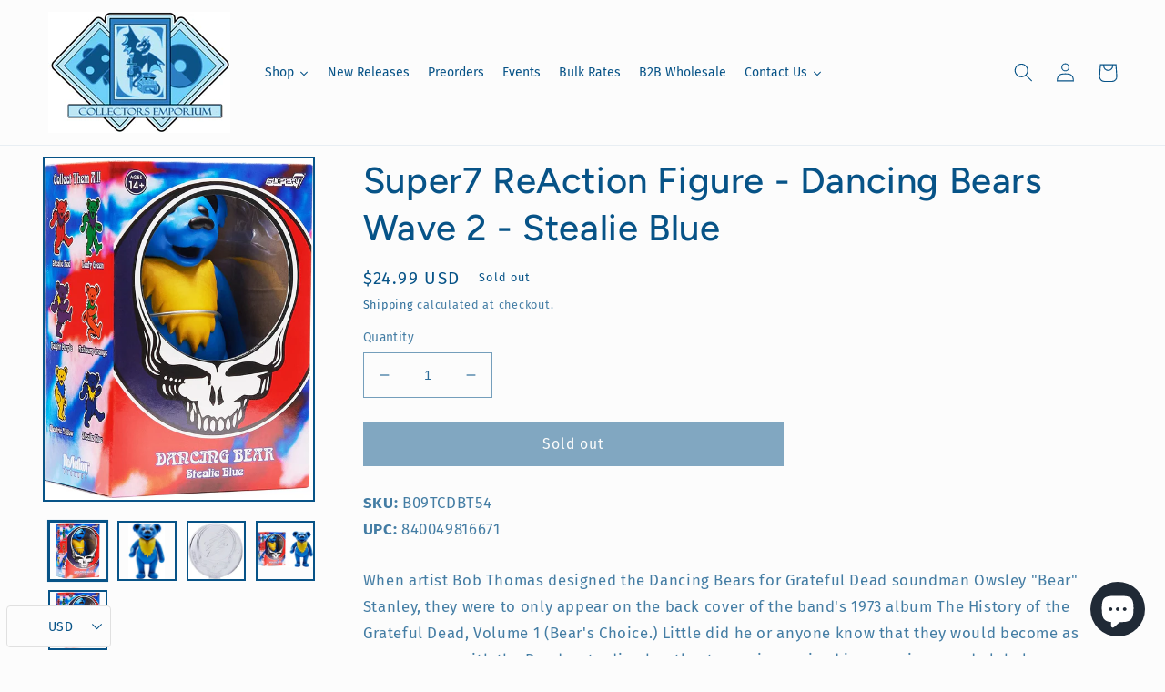

--- FILE ---
content_type: text/html; charset=utf-8
request_url: https://collectorsemporium.com/products/super7-dancing-bears-wave-2-reaction-figure-stealie-blue
body_size: 43317
content:
<!doctype html>
<html class="no-js" lang="en">
  <head>
    <meta charset="utf-8">
    <meta http-equiv="X-UA-Compatible" content="IE=edge">
    <meta name="viewport" content="width=device-width,initial-scale=1">
    <meta name="theme-color" content="">
    <link rel="canonical" href="https://collectorsemporium.com/products/super7-dancing-bears-wave-2-reaction-figure-stealie-blue">
    <link rel="preconnect" href="https://cdn.shopify.com" crossorigin><link rel="icon" type="image/png" href="//collectorsemporium.com/cdn/shop/files/Collectors_Imporium_Favicon.png?crop=center&height=32&v=1651776824&width=32"><link rel="preconnect" href="https://fonts.shopifycdn.com" crossorigin><title>
      Super7 ReAction Figure - Dancing Bears Wave 2 - Stealie Blue
 &ndash; Collectors Emporium NY</title>

    
      <meta name="description" content="When artist Bob Thomas designed the Dancing Bears for Grateful Dead soundman Owsley &quot;Bear&quot; Stanley, they were to only appear on the back cover of the band&#39;s 1973 album The History of the Grateful Dead, Volume 1 (Bear&#39;s Choice.) Little did he or anyone know that they would become as synonymous with the Dead as trading b">
    

    

<meta property="og:site_name" content="Collectors Emporium NY">
<meta property="og:url" content="https://collectorsemporium.com/products/super7-dancing-bears-wave-2-reaction-figure-stealie-blue">
<meta property="og:title" content="Super7 ReAction Figure - Dancing Bears Wave 2 - Stealie Blue">
<meta property="og:type" content="product">
<meta property="og:description" content="When artist Bob Thomas designed the Dancing Bears for Grateful Dead soundman Owsley &quot;Bear&quot; Stanley, they were to only appear on the back cover of the band&#39;s 1973 album The History of the Grateful Dead, Volume 1 (Bear&#39;s Choice.) Little did he or anyone know that they would become as synonymous with the Dead as trading b"><meta property="og:image" content="http://collectorsemporium.com/cdn/shop/products/81x7JwkQVwL._AC_SL1500.jpg?v=1651788983">
  <meta property="og:image:secure_url" content="https://collectorsemporium.com/cdn/shop/products/81x7JwkQVwL._AC_SL1500.jpg?v=1651788983">
  <meta property="og:image:width" content="1200">
  <meta property="og:image:height" content="1500"><meta property="og:price:amount" content="24.99">
  <meta property="og:price:currency" content="USD"><meta name="twitter:site" content="@collectorsempo"><meta name="twitter:card" content="summary_large_image">
<meta name="twitter:title" content="Super7 ReAction Figure - Dancing Bears Wave 2 - Stealie Blue">
<meta name="twitter:description" content="When artist Bob Thomas designed the Dancing Bears for Grateful Dead soundman Owsley &quot;Bear&quot; Stanley, they were to only appear on the back cover of the band&#39;s 1973 album The History of the Grateful Dead, Volume 1 (Bear&#39;s Choice.) Little did he or anyone know that they would become as synonymous with the Dead as trading b">


    <script src="//collectorsemporium.com/cdn/shop/t/6/assets/global.js?v=41024405537047134341733508582" defer="defer"></script>
    <script>window.performance && window.performance.mark && window.performance.mark('shopify.content_for_header.start');</script><meta name="google-site-verification" content="Az_o3Yo4BVNVK-RfPblY25aOJjYLi9XdNcwMUj4tFRA">
<meta name="facebook-domain-verification" content="8i200vraxtuhd08x8aphqo1if7eqib">
<meta name="facebook-domain-verification" content="8i200vraxtuhd08x8aphqo1if7eqib">
<meta id="shopify-digital-wallet" name="shopify-digital-wallet" content="/55647174735/digital_wallets/dialog">
<meta name="shopify-checkout-api-token" content="6691f6b02f1e00c289892de0307b9683">
<meta id="in-context-paypal-metadata" data-shop-id="55647174735" data-venmo-supported="false" data-environment="production" data-locale="en_US" data-paypal-v4="true" data-currency="USD">
<link rel="alternate" hreflang="x-default" href="https://collectorsemporium.com/products/super7-dancing-bears-wave-2-reaction-figure-stealie-blue">
<link rel="alternate" hreflang="en" href="https://collectorsemporium.com/products/super7-dancing-bears-wave-2-reaction-figure-stealie-blue">
<link rel="alternate" hreflang="en-BR" href="https://collectorsemporium.com/en-br/products/super7-dancing-bears-wave-2-reaction-figure-stealie-blue">
<link rel="alternate" hreflang="en-CA" href="https://collectorsemporium.com/en-ca/products/super7-dancing-bears-wave-2-reaction-figure-stealie-blue">
<link rel="alternate" type="application/json+oembed" href="https://collectorsemporium.com/products/super7-dancing-bears-wave-2-reaction-figure-stealie-blue.oembed">
<script async="async" src="/checkouts/internal/preloads.js?locale=en-US"></script>
<link rel="preconnect" href="https://shop.app" crossorigin="anonymous">
<script async="async" src="https://shop.app/checkouts/internal/preloads.js?locale=en-US&shop_id=55647174735" crossorigin="anonymous"></script>
<script id="apple-pay-shop-capabilities" type="application/json">{"shopId":55647174735,"countryCode":"US","currencyCode":"USD","merchantCapabilities":["supports3DS"],"merchantId":"gid:\/\/shopify\/Shop\/55647174735","merchantName":"Collectors Emporium NY","requiredBillingContactFields":["postalAddress","email"],"requiredShippingContactFields":["postalAddress","email"],"shippingType":"shipping","supportedNetworks":["visa","masterCard","amex","discover","elo","jcb"],"total":{"type":"pending","label":"Collectors Emporium NY","amount":"1.00"},"shopifyPaymentsEnabled":true,"supportsSubscriptions":true}</script>
<script id="shopify-features" type="application/json">{"accessToken":"6691f6b02f1e00c289892de0307b9683","betas":["rich-media-storefront-analytics"],"domain":"collectorsemporium.com","predictiveSearch":true,"shopId":55647174735,"locale":"en"}</script>
<script>var Shopify = Shopify || {};
Shopify.shop = "collectors-emporium-ny.myshopify.com";
Shopify.locale = "en";
Shopify.currency = {"active":"USD","rate":"1.0"};
Shopify.country = "US";
Shopify.theme = {"name":"Taste with Installments message","id":121873334351,"schema_name":"Taste","schema_version":"2.0.0","theme_store_id":1434,"role":"main"};
Shopify.theme.handle = "null";
Shopify.theme.style = {"id":null,"handle":null};
Shopify.cdnHost = "collectorsemporium.com/cdn";
Shopify.routes = Shopify.routes || {};
Shopify.routes.root = "/";</script>
<script type="module">!function(o){(o.Shopify=o.Shopify||{}).modules=!0}(window);</script>
<script>!function(o){function n(){var o=[];function n(){o.push(Array.prototype.slice.apply(arguments))}return n.q=o,n}var t=o.Shopify=o.Shopify||{};t.loadFeatures=n(),t.autoloadFeatures=n()}(window);</script>
<script>
  window.ShopifyPay = window.ShopifyPay || {};
  window.ShopifyPay.apiHost = "shop.app\/pay";
  window.ShopifyPay.redirectState = null;
</script>
<script id="shop-js-analytics" type="application/json">{"pageType":"product"}</script>
<script defer="defer" async type="module" src="//collectorsemporium.com/cdn/shopifycloud/shop-js/modules/v2/client.init-shop-cart-sync_BdyHc3Nr.en.esm.js"></script>
<script defer="defer" async type="module" src="//collectorsemporium.com/cdn/shopifycloud/shop-js/modules/v2/chunk.common_Daul8nwZ.esm.js"></script>
<script type="module">
  await import("//collectorsemporium.com/cdn/shopifycloud/shop-js/modules/v2/client.init-shop-cart-sync_BdyHc3Nr.en.esm.js");
await import("//collectorsemporium.com/cdn/shopifycloud/shop-js/modules/v2/chunk.common_Daul8nwZ.esm.js");

  window.Shopify.SignInWithShop?.initShopCartSync?.({"fedCMEnabled":true,"windoidEnabled":true});

</script>
<script defer="defer" async type="module" src="//collectorsemporium.com/cdn/shopifycloud/shop-js/modules/v2/client.payment-terms_MV4M3zvL.en.esm.js"></script>
<script defer="defer" async type="module" src="//collectorsemporium.com/cdn/shopifycloud/shop-js/modules/v2/chunk.common_Daul8nwZ.esm.js"></script>
<script defer="defer" async type="module" src="//collectorsemporium.com/cdn/shopifycloud/shop-js/modules/v2/chunk.modal_CQq8HTM6.esm.js"></script>
<script type="module">
  await import("//collectorsemporium.com/cdn/shopifycloud/shop-js/modules/v2/client.payment-terms_MV4M3zvL.en.esm.js");
await import("//collectorsemporium.com/cdn/shopifycloud/shop-js/modules/v2/chunk.common_Daul8nwZ.esm.js");
await import("//collectorsemporium.com/cdn/shopifycloud/shop-js/modules/v2/chunk.modal_CQq8HTM6.esm.js");

  
</script>
<script>
  window.Shopify = window.Shopify || {};
  if (!window.Shopify.featureAssets) window.Shopify.featureAssets = {};
  window.Shopify.featureAssets['shop-js'] = {"shop-cart-sync":["modules/v2/client.shop-cart-sync_QYOiDySF.en.esm.js","modules/v2/chunk.common_Daul8nwZ.esm.js"],"init-fed-cm":["modules/v2/client.init-fed-cm_DchLp9rc.en.esm.js","modules/v2/chunk.common_Daul8nwZ.esm.js"],"shop-button":["modules/v2/client.shop-button_OV7bAJc5.en.esm.js","modules/v2/chunk.common_Daul8nwZ.esm.js"],"init-windoid":["modules/v2/client.init-windoid_DwxFKQ8e.en.esm.js","modules/v2/chunk.common_Daul8nwZ.esm.js"],"shop-cash-offers":["modules/v2/client.shop-cash-offers_DWtL6Bq3.en.esm.js","modules/v2/chunk.common_Daul8nwZ.esm.js","modules/v2/chunk.modal_CQq8HTM6.esm.js"],"shop-toast-manager":["modules/v2/client.shop-toast-manager_CX9r1SjA.en.esm.js","modules/v2/chunk.common_Daul8nwZ.esm.js"],"init-shop-email-lookup-coordinator":["modules/v2/client.init-shop-email-lookup-coordinator_UhKnw74l.en.esm.js","modules/v2/chunk.common_Daul8nwZ.esm.js"],"pay-button":["modules/v2/client.pay-button_DzxNnLDY.en.esm.js","modules/v2/chunk.common_Daul8nwZ.esm.js"],"avatar":["modules/v2/client.avatar_BTnouDA3.en.esm.js"],"init-shop-cart-sync":["modules/v2/client.init-shop-cart-sync_BdyHc3Nr.en.esm.js","modules/v2/chunk.common_Daul8nwZ.esm.js"],"shop-login-button":["modules/v2/client.shop-login-button_D8B466_1.en.esm.js","modules/v2/chunk.common_Daul8nwZ.esm.js","modules/v2/chunk.modal_CQq8HTM6.esm.js"],"init-customer-accounts-sign-up":["modules/v2/client.init-customer-accounts-sign-up_C8fpPm4i.en.esm.js","modules/v2/client.shop-login-button_D8B466_1.en.esm.js","modules/v2/chunk.common_Daul8nwZ.esm.js","modules/v2/chunk.modal_CQq8HTM6.esm.js"],"init-shop-for-new-customer-accounts":["modules/v2/client.init-shop-for-new-customer-accounts_CVTO0Ztu.en.esm.js","modules/v2/client.shop-login-button_D8B466_1.en.esm.js","modules/v2/chunk.common_Daul8nwZ.esm.js","modules/v2/chunk.modal_CQq8HTM6.esm.js"],"init-customer-accounts":["modules/v2/client.init-customer-accounts_dRgKMfrE.en.esm.js","modules/v2/client.shop-login-button_D8B466_1.en.esm.js","modules/v2/chunk.common_Daul8nwZ.esm.js","modules/v2/chunk.modal_CQq8HTM6.esm.js"],"shop-follow-button":["modules/v2/client.shop-follow-button_CkZpjEct.en.esm.js","modules/v2/chunk.common_Daul8nwZ.esm.js","modules/v2/chunk.modal_CQq8HTM6.esm.js"],"lead-capture":["modules/v2/client.lead-capture_BntHBhfp.en.esm.js","modules/v2/chunk.common_Daul8nwZ.esm.js","modules/v2/chunk.modal_CQq8HTM6.esm.js"],"checkout-modal":["modules/v2/client.checkout-modal_CfxcYbTm.en.esm.js","modules/v2/chunk.common_Daul8nwZ.esm.js","modules/v2/chunk.modal_CQq8HTM6.esm.js"],"shop-login":["modules/v2/client.shop-login_Da4GZ2H6.en.esm.js","modules/v2/chunk.common_Daul8nwZ.esm.js","modules/v2/chunk.modal_CQq8HTM6.esm.js"],"payment-terms":["modules/v2/client.payment-terms_MV4M3zvL.en.esm.js","modules/v2/chunk.common_Daul8nwZ.esm.js","modules/v2/chunk.modal_CQq8HTM6.esm.js"]};
</script>
<script>(function() {
  var isLoaded = false;
  function asyncLoad() {
    if (isLoaded) return;
    isLoaded = true;
    var urls = ["https:\/\/inffuse.eventscalendar.co\/plugins\/shopify\/loader.js?app=calendar\u0026shop=collectors-emporium-ny.myshopify.com\u0026shop=collectors-emporium-ny.myshopify.com","https:\/\/shopify-widget.route.com\/shopify.widget.js?shop=collectors-emporium-ny.myshopify.com"];
    for (var i = 0; i < urls.length; i++) {
      var s = document.createElement('script');
      s.type = 'text/javascript';
      s.async = true;
      s.src = urls[i];
      var x = document.getElementsByTagName('script')[0];
      x.parentNode.insertBefore(s, x);
    }
  };
  if(window.attachEvent) {
    window.attachEvent('onload', asyncLoad);
  } else {
    window.addEventListener('load', asyncLoad, false);
  }
})();</script>
<script id="__st">var __st={"a":55647174735,"offset":-18000,"reqid":"51182414-1d17-44db-a7f2-8d65e1e07436-1769012450","pageurl":"collectorsemporium.com\/products\/super7-dancing-bears-wave-2-reaction-figure-stealie-blue","u":"a5268d10c057","p":"product","rtyp":"product","rid":6739747831887};</script>
<script>window.ShopifyPaypalV4VisibilityTracking = true;</script>
<script id="captcha-bootstrap">!function(){'use strict';const t='contact',e='account',n='new_comment',o=[[t,t],['blogs',n],['comments',n],[t,'customer']],c=[[e,'customer_login'],[e,'guest_login'],[e,'recover_customer_password'],[e,'create_customer']],r=t=>t.map((([t,e])=>`form[action*='/${t}']:not([data-nocaptcha='true']) input[name='form_type'][value='${e}']`)).join(','),a=t=>()=>t?[...document.querySelectorAll(t)].map((t=>t.form)):[];function s(){const t=[...o],e=r(t);return a(e)}const i='password',u='form_key',d=['recaptcha-v3-token','g-recaptcha-response','h-captcha-response',i],f=()=>{try{return window.sessionStorage}catch{return}},m='__shopify_v',_=t=>t.elements[u];function p(t,e,n=!1){try{const o=window.sessionStorage,c=JSON.parse(o.getItem(e)),{data:r}=function(t){const{data:e,action:n}=t;return t[m]||n?{data:e,action:n}:{data:t,action:n}}(c);for(const[e,n]of Object.entries(r))t.elements[e]&&(t.elements[e].value=n);n&&o.removeItem(e)}catch(o){console.error('form repopulation failed',{error:o})}}const l='form_type',E='cptcha';function T(t){t.dataset[E]=!0}const w=window,h=w.document,L='Shopify',v='ce_forms',y='captcha';let A=!1;((t,e)=>{const n=(g='f06e6c50-85a8-45c8-87d0-21a2b65856fe',I='https://cdn.shopify.com/shopifycloud/storefront-forms-hcaptcha/ce_storefront_forms_captcha_hcaptcha.v1.5.2.iife.js',D={infoText:'Protected by hCaptcha',privacyText:'Privacy',termsText:'Terms'},(t,e,n)=>{const o=w[L][v],c=o.bindForm;if(c)return c(t,g,e,D).then(n);var r;o.q.push([[t,g,e,D],n]),r=I,A||(h.body.append(Object.assign(h.createElement('script'),{id:'captcha-provider',async:!0,src:r})),A=!0)});var g,I,D;w[L]=w[L]||{},w[L][v]=w[L][v]||{},w[L][v].q=[],w[L][y]=w[L][y]||{},w[L][y].protect=function(t,e){n(t,void 0,e),T(t)},Object.freeze(w[L][y]),function(t,e,n,w,h,L){const[v,y,A,g]=function(t,e,n){const i=e?o:[],u=t?c:[],d=[...i,...u],f=r(d),m=r(i),_=r(d.filter((([t,e])=>n.includes(e))));return[a(f),a(m),a(_),s()]}(w,h,L),I=t=>{const e=t.target;return e instanceof HTMLFormElement?e:e&&e.form},D=t=>v().includes(t);t.addEventListener('submit',(t=>{const e=I(t);if(!e)return;const n=D(e)&&!e.dataset.hcaptchaBound&&!e.dataset.recaptchaBound,o=_(e),c=g().includes(e)&&(!o||!o.value);(n||c)&&t.preventDefault(),c&&!n&&(function(t){try{if(!f())return;!function(t){const e=f();if(!e)return;const n=_(t);if(!n)return;const o=n.value;o&&e.removeItem(o)}(t);const e=Array.from(Array(32),(()=>Math.random().toString(36)[2])).join('');!function(t,e){_(t)||t.append(Object.assign(document.createElement('input'),{type:'hidden',name:u})),t.elements[u].value=e}(t,e),function(t,e){const n=f();if(!n)return;const o=[...t.querySelectorAll(`input[type='${i}']`)].map((({name:t})=>t)),c=[...d,...o],r={};for(const[a,s]of new FormData(t).entries())c.includes(a)||(r[a]=s);n.setItem(e,JSON.stringify({[m]:1,action:t.action,data:r}))}(t,e)}catch(e){console.error('failed to persist form',e)}}(e),e.submit())}));const S=(t,e)=>{t&&!t.dataset[E]&&(n(t,e.some((e=>e===t))),T(t))};for(const o of['focusin','change'])t.addEventListener(o,(t=>{const e=I(t);D(e)&&S(e,y())}));const B=e.get('form_key'),M=e.get(l),P=B&&M;t.addEventListener('DOMContentLoaded',(()=>{const t=y();if(P)for(const e of t)e.elements[l].value===M&&p(e,B);[...new Set([...A(),...v().filter((t=>'true'===t.dataset.shopifyCaptcha))])].forEach((e=>S(e,t)))}))}(h,new URLSearchParams(w.location.search),n,t,e,['guest_login'])})(!0,!0)}();</script>
<script integrity="sha256-4kQ18oKyAcykRKYeNunJcIwy7WH5gtpwJnB7kiuLZ1E=" data-source-attribution="shopify.loadfeatures" defer="defer" src="//collectorsemporium.com/cdn/shopifycloud/storefront/assets/storefront/load_feature-a0a9edcb.js" crossorigin="anonymous"></script>
<script crossorigin="anonymous" defer="defer" src="//collectorsemporium.com/cdn/shopifycloud/storefront/assets/shopify_pay/storefront-65b4c6d7.js?v=20250812"></script>
<script data-source-attribution="shopify.dynamic_checkout.dynamic.init">var Shopify=Shopify||{};Shopify.PaymentButton=Shopify.PaymentButton||{isStorefrontPortableWallets:!0,init:function(){window.Shopify.PaymentButton.init=function(){};var t=document.createElement("script");t.src="https://collectorsemporium.com/cdn/shopifycloud/portable-wallets/latest/portable-wallets.en.js",t.type="module",document.head.appendChild(t)}};
</script>
<script data-source-attribution="shopify.dynamic_checkout.buyer_consent">
  function portableWalletsHideBuyerConsent(e){var t=document.getElementById("shopify-buyer-consent"),n=document.getElementById("shopify-subscription-policy-button");t&&n&&(t.classList.add("hidden"),t.setAttribute("aria-hidden","true"),n.removeEventListener("click",e))}function portableWalletsShowBuyerConsent(e){var t=document.getElementById("shopify-buyer-consent"),n=document.getElementById("shopify-subscription-policy-button");t&&n&&(t.classList.remove("hidden"),t.removeAttribute("aria-hidden"),n.addEventListener("click",e))}window.Shopify?.PaymentButton&&(window.Shopify.PaymentButton.hideBuyerConsent=portableWalletsHideBuyerConsent,window.Shopify.PaymentButton.showBuyerConsent=portableWalletsShowBuyerConsent);
</script>
<script data-source-attribution="shopify.dynamic_checkout.cart.bootstrap">document.addEventListener("DOMContentLoaded",(function(){function t(){return document.querySelector("shopify-accelerated-checkout-cart, shopify-accelerated-checkout")}if(t())Shopify.PaymentButton.init();else{new MutationObserver((function(e,n){t()&&(Shopify.PaymentButton.init(),n.disconnect())})).observe(document.body,{childList:!0,subtree:!0})}}));
</script>
<link id="shopify-accelerated-checkout-styles" rel="stylesheet" media="screen" href="https://collectorsemporium.com/cdn/shopifycloud/portable-wallets/latest/accelerated-checkout-backwards-compat.css" crossorigin="anonymous">
<style id="shopify-accelerated-checkout-cart">
        #shopify-buyer-consent {
  margin-top: 1em;
  display: inline-block;
  width: 100%;
}

#shopify-buyer-consent.hidden {
  display: none;
}

#shopify-subscription-policy-button {
  background: none;
  border: none;
  padding: 0;
  text-decoration: underline;
  font-size: inherit;
  cursor: pointer;
}

#shopify-subscription-policy-button::before {
  box-shadow: none;
}

      </style>
<script id="sections-script" data-sections="product-recommendations,header,footer" defer="defer" src="//collectorsemporium.com/cdn/shop/t/6/compiled_assets/scripts.js?v=2870"></script>
<script>window.performance && window.performance.mark && window.performance.mark('shopify.content_for_header.end');</script>


    <style data-shopify>
      @font-face {
  font-family: "Fira Sans";
  font-weight: 400;
  font-style: normal;
  font-display: swap;
  src: url("//collectorsemporium.com/cdn/fonts/fira_sans/firasans_n4.2bbe25c7eff81f2190328b1f4c09fff694a30391.woff2") format("woff2"),
       url("//collectorsemporium.com/cdn/fonts/fira_sans/firasans_n4.3080da6df53473deabf85f231151766e88fe58e5.woff") format("woff");
}

      @font-face {
  font-family: "Fira Sans";
  font-weight: 700;
  font-style: normal;
  font-display: swap;
  src: url("//collectorsemporium.com/cdn/fonts/fira_sans/firasans_n7.cc8dbbaa3add99fa3b5746d1e0ac6304aad5a265.woff2") format("woff2"),
       url("//collectorsemporium.com/cdn/fonts/fira_sans/firasans_n7.ec664a82413800dfe65a9cde8547a4b8bd643b08.woff") format("woff");
}

      @font-face {
  font-family: "Fira Sans";
  font-weight: 400;
  font-style: italic;
  font-display: swap;
  src: url("//collectorsemporium.com/cdn/fonts/fira_sans/firasans_i4.c80c323ec965c58e05ab85d436c872a499b8b684.woff2") format("woff2"),
       url("//collectorsemporium.com/cdn/fonts/fira_sans/firasans_i4.4a2d82e939dfe1cd2fff5fc4411d982dee96dce7.woff") format("woff");
}

      @font-face {
  font-family: "Fira Sans";
  font-weight: 700;
  font-style: italic;
  font-display: swap;
  src: url("//collectorsemporium.com/cdn/fonts/fira_sans/firasans_i7.a949787ab1c615cf91b95a6e513021199c64f31e.woff2") format("woff2"),
       url("//collectorsemporium.com/cdn/fonts/fira_sans/firasans_i7.799cab282970134691125391a3ab6bd6bc1306c6.woff") format("woff");
}

      @font-face {
  font-family: Figtree;
  font-weight: 500;
  font-style: normal;
  font-display: swap;
  src: url("//collectorsemporium.com/cdn/fonts/figtree/figtree_n5.3b6b7df38aa5986536945796e1f947445832047c.woff2") format("woff2"),
       url("//collectorsemporium.com/cdn/fonts/figtree/figtree_n5.f26bf6dcae278b0ed902605f6605fa3338e81dab.woff") format("woff");
}


      :root {
        --font-body-family: "Fira Sans", sans-serif;
        --font-body-style: normal;
        --font-body-weight: 400;
        --font-body-weight-bold: 700;

        --font-heading-family: Figtree, sans-serif;
        --font-heading-style: normal;
        --font-heading-weight: 500;

        --font-body-scale: 1.05;
        --font-heading-scale: 0.9523809523809523;

        --color-base-text: 7, 83, 135;
        --color-shadow: 7, 83, 135;
        --color-base-background-1: 252, 252, 252;
        --color-base-background-2: 189, 230, 243;
        --color-base-solid-button-labels: 252, 252, 252;
        --color-base-outline-button-labels: 7, 83, 135;
        --color-base-accent-1: 7, 83, 135;
        --color-base-accent-2: 52, 126, 193;
        --payment-terms-background-color: #fcfcfc;

        --gradient-base-background-1: #fcfcfc;
        --gradient-base-background-2: #bde6f3;
        --gradient-base-accent-1: #075387;
        --gradient-base-accent-2: #347ec1;

        --media-padding: px;
        --media-border-opacity: 1.0;
        --media-border-width: 2px;
        --media-radius: 0px;
        --media-shadow-opacity: 0.0;
        --media-shadow-horizontal-offset: 0px;
        --media-shadow-vertical-offset: 0px;
        --media-shadow-blur-radius: 0px;

        --page-width: 140rem;
        --page-width-margin: 0rem;

        --card-image-padding: 0.0rem;
        --card-corner-radius: 0.0rem;
        --card-text-alignment: center;
        --card-border-width: 0.0rem;
        --card-border-opacity: 0.0;
        --card-shadow-opacity: 0.1;
        --card-shadow-horizontal-offset: 0.0rem;
        --card-shadow-vertical-offset: 0.0rem;
        --card-shadow-blur-radius: 0.0rem;

        --badge-corner-radius: 4.0rem;

        --popup-border-width: 2px;
        --popup-border-opacity: 1.0;
        --popup-corner-radius: 0px;
        --popup-shadow-opacity: 0.0;
        --popup-shadow-horizontal-offset: 0px;
        --popup-shadow-vertical-offset: 0px;
        --popup-shadow-blur-radius: 0px;

        --drawer-border-width: 2px;
        --drawer-border-opacity: 1.0;
        --drawer-shadow-opacity: 0.0;
        --drawer-shadow-horizontal-offset: 0px;
        --drawer-shadow-vertical-offset: 0px;
        --drawer-shadow-blur-radius: 0px;

        --spacing-sections-desktop: 12px;
        --spacing-sections-mobile: 12px;

        --grid-desktop-vertical-spacing: 12px;
        --grid-desktop-horizontal-spacing: 12px;
        --grid-mobile-vertical-spacing: 6px;
        --grid-mobile-horizontal-spacing: 6px;

        --text-boxes-border-opacity: 1.0;
        --text-boxes-border-width: 2px;
        --text-boxes-radius: 0px;
        --text-boxes-shadow-opacity: 0.0;
        --text-boxes-shadow-horizontal-offset: 0px;
        --text-boxes-shadow-vertical-offset: 0px;
        --text-boxes-shadow-blur-radius: 0px;

        --buttons-radius: 0px;
        --buttons-radius-outset: 0px;
        --buttons-border-width: 1px;
        --buttons-border-opacity: 1.0;
        --buttons-shadow-opacity: 0.0;
        --buttons-shadow-horizontal-offset: 0px;
        --buttons-shadow-vertical-offset: 0px;
        --buttons-shadow-blur-radius: 0px;
        --buttons-border-offset: 0px;

        --inputs-radius: 0px;
        --inputs-border-width: 1px;
        --inputs-border-opacity: 0.55;
        --inputs-shadow-opacity: 0.0;
        --inputs-shadow-horizontal-offset: 0px;
        --inputs-margin-offset: 0px;
        --inputs-shadow-vertical-offset: 0px;
        --inputs-shadow-blur-radius: 0px;
        --inputs-radius-outset: 0px;

        --variant-pills-radius: 40px;
        --variant-pills-border-width: 1px;
        --variant-pills-border-opacity: 0.55;
        --variant-pills-shadow-opacity: 0.0;
        --variant-pills-shadow-horizontal-offset: 0px;
        --variant-pills-shadow-vertical-offset: 0px;
        --variant-pills-shadow-blur-radius: 0px;
      }

      *,
      *::before,
      *::after {
        box-sizing: inherit;
      }

      html {
        box-sizing: border-box;
        font-size: calc(var(--font-body-scale) * 62.5%);
        height: 100%;
      }

      body {
        display: grid;
        grid-template-rows: auto auto 1fr auto;
        grid-template-columns: 100%;
        min-height: 100%;
        margin: 0;
        font-size: 1.5rem;
        letter-spacing: 0.06rem;
        line-height: calc(1 + 0.8 / var(--font-body-scale));
        font-family: var(--font-body-family);
        font-style: var(--font-body-style);
        font-weight: var(--font-body-weight);
      }

      @media screen and (min-width: 750px) {
        body {
          font-size: 1.6rem;
        }
      }
    </style>

    <link href="//collectorsemporium.com/cdn/shop/t/6/assets/base.css?v=182162899714876661901692903582" rel="stylesheet" type="text/css" media="all" />
<link rel="preload" as="font" href="//collectorsemporium.com/cdn/fonts/fira_sans/firasans_n4.2bbe25c7eff81f2190328b1f4c09fff694a30391.woff2" type="font/woff2" crossorigin><link rel="preload" as="font" href="//collectorsemporium.com/cdn/fonts/figtree/figtree_n5.3b6b7df38aa5986536945796e1f947445832047c.woff2" type="font/woff2" crossorigin><link rel="stylesheet" href="//collectorsemporium.com/cdn/shop/t/6/assets/component-predictive-search.css?v=165644661289088488651652131735" media="print" onload="this.media='all'"><script>document.documentElement.className = document.documentElement.className.replace('no-js', 'js');
    if (Shopify.designMode) {
      document.documentElement.classList.add('shopify-design-mode');
    }
    </script>
  
  





  <script src="//collectorsemporium.com/cdn/shop/t/6/assets/qikify-auto-hide.js?v=100155469330614306991652131753" type="text/javascript"></script>
  
    
<script src="https://cdn.shopify.com/extensions/e8878072-2f6b-4e89-8082-94b04320908d/inbox-1254/assets/inbox-chat-loader.js" type="text/javascript" defer="defer"></script>
<script src="https://cdn.shopify.com/extensions/019ac357-9c99-7419-b30b-37f8db9e37f2/etranslate-243/assets/floating-selector.js" type="text/javascript" defer="defer"></script>
<script src="https://cdn.shopify.com/extensions/01999f5f-1923-7732-b878-af30c38f4a2e/iconito-v2-local-23/assets/iconito-front.js" type="text/javascript" defer="defer"></script>
<link href="https://monorail-edge.shopifysvc.com" rel="dns-prefetch">
<script>(function(){if ("sendBeacon" in navigator && "performance" in window) {try {var session_token_from_headers = performance.getEntriesByType('navigation')[0].serverTiming.find(x => x.name == '_s').description;} catch {var session_token_from_headers = undefined;}var session_cookie_matches = document.cookie.match(/_shopify_s=([^;]*)/);var session_token_from_cookie = session_cookie_matches && session_cookie_matches.length === 2 ? session_cookie_matches[1] : "";var session_token = session_token_from_headers || session_token_from_cookie || "";function handle_abandonment_event(e) {var entries = performance.getEntries().filter(function(entry) {return /monorail-edge.shopifysvc.com/.test(entry.name);});if (!window.abandonment_tracked && entries.length === 0) {window.abandonment_tracked = true;var currentMs = Date.now();var navigation_start = performance.timing.navigationStart;var payload = {shop_id: 55647174735,url: window.location.href,navigation_start,duration: currentMs - navigation_start,session_token,page_type: "product"};window.navigator.sendBeacon("https://monorail-edge.shopifysvc.com/v1/produce", JSON.stringify({schema_id: "online_store_buyer_site_abandonment/1.1",payload: payload,metadata: {event_created_at_ms: currentMs,event_sent_at_ms: currentMs}}));}}window.addEventListener('pagehide', handle_abandonment_event);}}());</script>
<script id="web-pixels-manager-setup">(function e(e,d,r,n,o){if(void 0===o&&(o={}),!Boolean(null===(a=null===(i=window.Shopify)||void 0===i?void 0:i.analytics)||void 0===a?void 0:a.replayQueue)){var i,a;window.Shopify=window.Shopify||{};var t=window.Shopify;t.analytics=t.analytics||{};var s=t.analytics;s.replayQueue=[],s.publish=function(e,d,r){return s.replayQueue.push([e,d,r]),!0};try{self.performance.mark("wpm:start")}catch(e){}var l=function(){var e={modern:/Edge?\/(1{2}[4-9]|1[2-9]\d|[2-9]\d{2}|\d{4,})\.\d+(\.\d+|)|Firefox\/(1{2}[4-9]|1[2-9]\d|[2-9]\d{2}|\d{4,})\.\d+(\.\d+|)|Chrom(ium|e)\/(9{2}|\d{3,})\.\d+(\.\d+|)|(Maci|X1{2}).+ Version\/(15\.\d+|(1[6-9]|[2-9]\d|\d{3,})\.\d+)([,.]\d+|)( \(\w+\)|)( Mobile\/\w+|) Safari\/|Chrome.+OPR\/(9{2}|\d{3,})\.\d+\.\d+|(CPU[ +]OS|iPhone[ +]OS|CPU[ +]iPhone|CPU IPhone OS|CPU iPad OS)[ +]+(15[._]\d+|(1[6-9]|[2-9]\d|\d{3,})[._]\d+)([._]\d+|)|Android:?[ /-](13[3-9]|1[4-9]\d|[2-9]\d{2}|\d{4,})(\.\d+|)(\.\d+|)|Android.+Firefox\/(13[5-9]|1[4-9]\d|[2-9]\d{2}|\d{4,})\.\d+(\.\d+|)|Android.+Chrom(ium|e)\/(13[3-9]|1[4-9]\d|[2-9]\d{2}|\d{4,})\.\d+(\.\d+|)|SamsungBrowser\/([2-9]\d|\d{3,})\.\d+/,legacy:/Edge?\/(1[6-9]|[2-9]\d|\d{3,})\.\d+(\.\d+|)|Firefox\/(5[4-9]|[6-9]\d|\d{3,})\.\d+(\.\d+|)|Chrom(ium|e)\/(5[1-9]|[6-9]\d|\d{3,})\.\d+(\.\d+|)([\d.]+$|.*Safari\/(?![\d.]+ Edge\/[\d.]+$))|(Maci|X1{2}).+ Version\/(10\.\d+|(1[1-9]|[2-9]\d|\d{3,})\.\d+)([,.]\d+|)( \(\w+\)|)( Mobile\/\w+|) Safari\/|Chrome.+OPR\/(3[89]|[4-9]\d|\d{3,})\.\d+\.\d+|(CPU[ +]OS|iPhone[ +]OS|CPU[ +]iPhone|CPU IPhone OS|CPU iPad OS)[ +]+(10[._]\d+|(1[1-9]|[2-9]\d|\d{3,})[._]\d+)([._]\d+|)|Android:?[ /-](13[3-9]|1[4-9]\d|[2-9]\d{2}|\d{4,})(\.\d+|)(\.\d+|)|Mobile Safari.+OPR\/([89]\d|\d{3,})\.\d+\.\d+|Android.+Firefox\/(13[5-9]|1[4-9]\d|[2-9]\d{2}|\d{4,})\.\d+(\.\d+|)|Android.+Chrom(ium|e)\/(13[3-9]|1[4-9]\d|[2-9]\d{2}|\d{4,})\.\d+(\.\d+|)|Android.+(UC? ?Browser|UCWEB|U3)[ /]?(15\.([5-9]|\d{2,})|(1[6-9]|[2-9]\d|\d{3,})\.\d+)\.\d+|SamsungBrowser\/(5\.\d+|([6-9]|\d{2,})\.\d+)|Android.+MQ{2}Browser\/(14(\.(9|\d{2,})|)|(1[5-9]|[2-9]\d|\d{3,})(\.\d+|))(\.\d+|)|K[Aa][Ii]OS\/(3\.\d+|([4-9]|\d{2,})\.\d+)(\.\d+|)/},d=e.modern,r=e.legacy,n=navigator.userAgent;return n.match(d)?"modern":n.match(r)?"legacy":"unknown"}(),u="modern"===l?"modern":"legacy",c=(null!=n?n:{modern:"",legacy:""})[u],f=function(e){return[e.baseUrl,"/wpm","/b",e.hashVersion,"modern"===e.buildTarget?"m":"l",".js"].join("")}({baseUrl:d,hashVersion:r,buildTarget:u}),m=function(e){var d=e.version,r=e.bundleTarget,n=e.surface,o=e.pageUrl,i=e.monorailEndpoint;return{emit:function(e){var a=e.status,t=e.errorMsg,s=(new Date).getTime(),l=JSON.stringify({metadata:{event_sent_at_ms:s},events:[{schema_id:"web_pixels_manager_load/3.1",payload:{version:d,bundle_target:r,page_url:o,status:a,surface:n,error_msg:t},metadata:{event_created_at_ms:s}}]});if(!i)return console&&console.warn&&console.warn("[Web Pixels Manager] No Monorail endpoint provided, skipping logging."),!1;try{return self.navigator.sendBeacon.bind(self.navigator)(i,l)}catch(e){}var u=new XMLHttpRequest;try{return u.open("POST",i,!0),u.setRequestHeader("Content-Type","text/plain"),u.send(l),!0}catch(e){return console&&console.warn&&console.warn("[Web Pixels Manager] Got an unhandled error while logging to Monorail."),!1}}}}({version:r,bundleTarget:l,surface:e.surface,pageUrl:self.location.href,monorailEndpoint:e.monorailEndpoint});try{o.browserTarget=l,function(e){var d=e.src,r=e.async,n=void 0===r||r,o=e.onload,i=e.onerror,a=e.sri,t=e.scriptDataAttributes,s=void 0===t?{}:t,l=document.createElement("script"),u=document.querySelector("head"),c=document.querySelector("body");if(l.async=n,l.src=d,a&&(l.integrity=a,l.crossOrigin="anonymous"),s)for(var f in s)if(Object.prototype.hasOwnProperty.call(s,f))try{l.dataset[f]=s[f]}catch(e){}if(o&&l.addEventListener("load",o),i&&l.addEventListener("error",i),u)u.appendChild(l);else{if(!c)throw new Error("Did not find a head or body element to append the script");c.appendChild(l)}}({src:f,async:!0,onload:function(){if(!function(){var e,d;return Boolean(null===(d=null===(e=window.Shopify)||void 0===e?void 0:e.analytics)||void 0===d?void 0:d.initialized)}()){var d=window.webPixelsManager.init(e)||void 0;if(d){var r=window.Shopify.analytics;r.replayQueue.forEach((function(e){var r=e[0],n=e[1],o=e[2];d.publishCustomEvent(r,n,o)})),r.replayQueue=[],r.publish=d.publishCustomEvent,r.visitor=d.visitor,r.initialized=!0}}},onerror:function(){return m.emit({status:"failed",errorMsg:"".concat(f," has failed to load")})},sri:function(e){var d=/^sha384-[A-Za-z0-9+/=]+$/;return"string"==typeof e&&d.test(e)}(c)?c:"",scriptDataAttributes:o}),m.emit({status:"loading"})}catch(e){m.emit({status:"failed",errorMsg:(null==e?void 0:e.message)||"Unknown error"})}}})({shopId: 55647174735,storefrontBaseUrl: "https://collectorsemporium.com",extensionsBaseUrl: "https://extensions.shopifycdn.com/cdn/shopifycloud/web-pixels-manager",monorailEndpoint: "https://monorail-edge.shopifysvc.com/unstable/produce_batch",surface: "storefront-renderer",enabledBetaFlags: ["2dca8a86"],webPixelsConfigList: [{"id":"307822671","configuration":"{\"config\":\"{\\\"google_tag_ids\\\":[\\\"G-S3N7RMZ599\\\",\\\"AW-789826616\\\",\\\"GT-K4THP77\\\"],\\\"target_country\\\":\\\"US\\\",\\\"gtag_events\\\":[{\\\"type\\\":\\\"begin_checkout\\\",\\\"action_label\\\":[\\\"G-S3N7RMZ599\\\",\\\"AW-789826616\\\/cbyJCPvVltgDELiYz_gC\\\",\\\"MC-870X21LHQE\\\"]},{\\\"type\\\":\\\"search\\\",\\\"action_label\\\":[\\\"G-S3N7RMZ599\\\",\\\"AW-789826616\\\/Xd8bCP7VltgDELiYz_gC\\\",\\\"MC-870X21LHQE\\\"]},{\\\"type\\\":\\\"view_item\\\",\\\"action_label\\\":[\\\"G-S3N7RMZ599\\\",\\\"AW-789826616\\\/Y4ZFCPXVltgDELiYz_gC\\\",\\\"MC-870X21LHQE\\\"]},{\\\"type\\\":\\\"purchase\\\",\\\"action_label\\\":[\\\"G-S3N7RMZ599\\\",\\\"AW-789826616\\\/wv0PCPLVltgDELiYz_gC\\\",\\\"MC-870X21LHQE\\\"]},{\\\"type\\\":\\\"page_view\\\",\\\"action_label\\\":[\\\"G-S3N7RMZ599\\\",\\\"AW-789826616\\\/Pv2uCO_VltgDELiYz_gC\\\",\\\"MC-870X21LHQE\\\"]},{\\\"type\\\":\\\"add_payment_info\\\",\\\"action_label\\\":[\\\"G-S3N7RMZ599\\\",\\\"AW-789826616\\\/jcfXCIHWltgDELiYz_gC\\\",\\\"MC-870X21LHQE\\\"]},{\\\"type\\\":\\\"add_to_cart\\\",\\\"action_label\\\":[\\\"G-S3N7RMZ599\\\",\\\"AW-789826616\\\/wNf9CPjVltgDELiYz_gC\\\",\\\"MC-870X21LHQE\\\"]}],\\\"enable_monitoring_mode\\\":false}\"}","eventPayloadVersion":"v1","runtimeContext":"OPEN","scriptVersion":"b2a88bafab3e21179ed38636efcd8a93","type":"APP","apiClientId":1780363,"privacyPurposes":[],"dataSharingAdjustments":{"protectedCustomerApprovalScopes":["read_customer_address","read_customer_email","read_customer_name","read_customer_personal_data","read_customer_phone"]}},{"id":"290848847","configuration":"{\"pixelCode\":\"CJD7VRBC77U0P6LFK0J0\"}","eventPayloadVersion":"v1","runtimeContext":"STRICT","scriptVersion":"22e92c2ad45662f435e4801458fb78cc","type":"APP","apiClientId":4383523,"privacyPurposes":["ANALYTICS","MARKETING","SALE_OF_DATA"],"dataSharingAdjustments":{"protectedCustomerApprovalScopes":["read_customer_address","read_customer_email","read_customer_name","read_customer_personal_data","read_customer_phone"]}},{"id":"164986959","configuration":"{\"pixel_id\":\"1319170931946730\",\"pixel_type\":\"facebook_pixel\",\"metaapp_system_user_token\":\"-\"}","eventPayloadVersion":"v1","runtimeContext":"OPEN","scriptVersion":"ca16bc87fe92b6042fbaa3acc2fbdaa6","type":"APP","apiClientId":2329312,"privacyPurposes":["ANALYTICS","MARKETING","SALE_OF_DATA"],"dataSharingAdjustments":{"protectedCustomerApprovalScopes":["read_customer_address","read_customer_email","read_customer_name","read_customer_personal_data","read_customer_phone"]}},{"id":"shopify-app-pixel","configuration":"{}","eventPayloadVersion":"v1","runtimeContext":"STRICT","scriptVersion":"0450","apiClientId":"shopify-pixel","type":"APP","privacyPurposes":["ANALYTICS","MARKETING"]},{"id":"shopify-custom-pixel","eventPayloadVersion":"v1","runtimeContext":"LAX","scriptVersion":"0450","apiClientId":"shopify-pixel","type":"CUSTOM","privacyPurposes":["ANALYTICS","MARKETING"]}],isMerchantRequest: false,initData: {"shop":{"name":"Collectors Emporium NY","paymentSettings":{"currencyCode":"USD"},"myshopifyDomain":"collectors-emporium-ny.myshopify.com","countryCode":"US","storefrontUrl":"https:\/\/collectorsemporium.com"},"customer":null,"cart":null,"checkout":null,"productVariants":[{"price":{"amount":24.99,"currencyCode":"USD"},"product":{"title":"Super7 ReAction Figure - Dancing Bears Wave 2 - Stealie Blue","vendor":"Super7","id":"6739747831887","untranslatedTitle":"Super7 ReAction Figure - Dancing Bears Wave 2 - Stealie Blue","url":"\/products\/super7-dancing-bears-wave-2-reaction-figure-stealie-blue","type":"Toys"},"id":"39982503264335","image":{"src":"\/\/collectorsemporium.com\/cdn\/shop\/products\/81x7JwkQVwL._AC_SL1500.jpg?v=1651788983"},"sku":"B09TCDBT54","title":"Default Title","untranslatedTitle":"Default Title"}],"purchasingCompany":null},},"https://collectorsemporium.com/cdn","fcfee988w5aeb613cpc8e4bc33m6693e112",{"modern":"","legacy":""},{"shopId":"55647174735","storefrontBaseUrl":"https:\/\/collectorsemporium.com","extensionBaseUrl":"https:\/\/extensions.shopifycdn.com\/cdn\/shopifycloud\/web-pixels-manager","surface":"storefront-renderer","enabledBetaFlags":"[\"2dca8a86\"]","isMerchantRequest":"false","hashVersion":"fcfee988w5aeb613cpc8e4bc33m6693e112","publish":"custom","events":"[[\"page_viewed\",{}],[\"product_viewed\",{\"productVariant\":{\"price\":{\"amount\":24.99,\"currencyCode\":\"USD\"},\"product\":{\"title\":\"Super7 ReAction Figure - Dancing Bears Wave 2 - Stealie Blue\",\"vendor\":\"Super7\",\"id\":\"6739747831887\",\"untranslatedTitle\":\"Super7 ReAction Figure - Dancing Bears Wave 2 - Stealie Blue\",\"url\":\"\/products\/super7-dancing-bears-wave-2-reaction-figure-stealie-blue\",\"type\":\"Toys\"},\"id\":\"39982503264335\",\"image\":{\"src\":\"\/\/collectorsemporium.com\/cdn\/shop\/products\/81x7JwkQVwL._AC_SL1500.jpg?v=1651788983\"},\"sku\":\"B09TCDBT54\",\"title\":\"Default Title\",\"untranslatedTitle\":\"Default Title\"}}]]"});</script><script>
  window.ShopifyAnalytics = window.ShopifyAnalytics || {};
  window.ShopifyAnalytics.meta = window.ShopifyAnalytics.meta || {};
  window.ShopifyAnalytics.meta.currency = 'USD';
  var meta = {"product":{"id":6739747831887,"gid":"gid:\/\/shopify\/Product\/6739747831887","vendor":"Super7","type":"Toys","handle":"super7-dancing-bears-wave-2-reaction-figure-stealie-blue","variants":[{"id":39982503264335,"price":2499,"name":"Super7 ReAction Figure - Dancing Bears Wave 2 - Stealie Blue","public_title":null,"sku":"B09TCDBT54"}],"remote":false},"page":{"pageType":"product","resourceType":"product","resourceId":6739747831887,"requestId":"51182414-1d17-44db-a7f2-8d65e1e07436-1769012450"}};
  for (var attr in meta) {
    window.ShopifyAnalytics.meta[attr] = meta[attr];
  }
</script>
<script class="analytics">
  (function () {
    var customDocumentWrite = function(content) {
      var jquery = null;

      if (window.jQuery) {
        jquery = window.jQuery;
      } else if (window.Checkout && window.Checkout.$) {
        jquery = window.Checkout.$;
      }

      if (jquery) {
        jquery('body').append(content);
      }
    };

    var hasLoggedConversion = function(token) {
      if (token) {
        return document.cookie.indexOf('loggedConversion=' + token) !== -1;
      }
      return false;
    }

    var setCookieIfConversion = function(token) {
      if (token) {
        var twoMonthsFromNow = new Date(Date.now());
        twoMonthsFromNow.setMonth(twoMonthsFromNow.getMonth() + 2);

        document.cookie = 'loggedConversion=' + token + '; expires=' + twoMonthsFromNow;
      }
    }

    var trekkie = window.ShopifyAnalytics.lib = window.trekkie = window.trekkie || [];
    if (trekkie.integrations) {
      return;
    }
    trekkie.methods = [
      'identify',
      'page',
      'ready',
      'track',
      'trackForm',
      'trackLink'
    ];
    trekkie.factory = function(method) {
      return function() {
        var args = Array.prototype.slice.call(arguments);
        args.unshift(method);
        trekkie.push(args);
        return trekkie;
      };
    };
    for (var i = 0; i < trekkie.methods.length; i++) {
      var key = trekkie.methods[i];
      trekkie[key] = trekkie.factory(key);
    }
    trekkie.load = function(config) {
      trekkie.config = config || {};
      trekkie.config.initialDocumentCookie = document.cookie;
      var first = document.getElementsByTagName('script')[0];
      var script = document.createElement('script');
      script.type = 'text/javascript';
      script.onerror = function(e) {
        var scriptFallback = document.createElement('script');
        scriptFallback.type = 'text/javascript';
        scriptFallback.onerror = function(error) {
                var Monorail = {
      produce: function produce(monorailDomain, schemaId, payload) {
        var currentMs = new Date().getTime();
        var event = {
          schema_id: schemaId,
          payload: payload,
          metadata: {
            event_created_at_ms: currentMs,
            event_sent_at_ms: currentMs
          }
        };
        return Monorail.sendRequest("https://" + monorailDomain + "/v1/produce", JSON.stringify(event));
      },
      sendRequest: function sendRequest(endpointUrl, payload) {
        // Try the sendBeacon API
        if (window && window.navigator && typeof window.navigator.sendBeacon === 'function' && typeof window.Blob === 'function' && !Monorail.isIos12()) {
          var blobData = new window.Blob([payload], {
            type: 'text/plain'
          });

          if (window.navigator.sendBeacon(endpointUrl, blobData)) {
            return true;
          } // sendBeacon was not successful

        } // XHR beacon

        var xhr = new XMLHttpRequest();

        try {
          xhr.open('POST', endpointUrl);
          xhr.setRequestHeader('Content-Type', 'text/plain');
          xhr.send(payload);
        } catch (e) {
          console.log(e);
        }

        return false;
      },
      isIos12: function isIos12() {
        return window.navigator.userAgent.lastIndexOf('iPhone; CPU iPhone OS 12_') !== -1 || window.navigator.userAgent.lastIndexOf('iPad; CPU OS 12_') !== -1;
      }
    };
    Monorail.produce('monorail-edge.shopifysvc.com',
      'trekkie_storefront_load_errors/1.1',
      {shop_id: 55647174735,
      theme_id: 121873334351,
      app_name: "storefront",
      context_url: window.location.href,
      source_url: "//collectorsemporium.com/cdn/s/trekkie.storefront.cd680fe47e6c39ca5d5df5f0a32d569bc48c0f27.min.js"});

        };
        scriptFallback.async = true;
        scriptFallback.src = '//collectorsemporium.com/cdn/s/trekkie.storefront.cd680fe47e6c39ca5d5df5f0a32d569bc48c0f27.min.js';
        first.parentNode.insertBefore(scriptFallback, first);
      };
      script.async = true;
      script.src = '//collectorsemporium.com/cdn/s/trekkie.storefront.cd680fe47e6c39ca5d5df5f0a32d569bc48c0f27.min.js';
      first.parentNode.insertBefore(script, first);
    };
    trekkie.load(
      {"Trekkie":{"appName":"storefront","development":false,"defaultAttributes":{"shopId":55647174735,"isMerchantRequest":null,"themeId":121873334351,"themeCityHash":"7191489342047990512","contentLanguage":"en","currency":"USD","eventMetadataId":"c1e82808-f5bc-42e3-8be9-4990f3e05891"},"isServerSideCookieWritingEnabled":true,"monorailRegion":"shop_domain","enabledBetaFlags":["65f19447"]},"Session Attribution":{},"S2S":{"facebookCapiEnabled":true,"source":"trekkie-storefront-renderer","apiClientId":580111}}
    );

    var loaded = false;
    trekkie.ready(function() {
      if (loaded) return;
      loaded = true;

      window.ShopifyAnalytics.lib = window.trekkie;

      var originalDocumentWrite = document.write;
      document.write = customDocumentWrite;
      try { window.ShopifyAnalytics.merchantGoogleAnalytics.call(this); } catch(error) {};
      document.write = originalDocumentWrite;

      window.ShopifyAnalytics.lib.page(null,{"pageType":"product","resourceType":"product","resourceId":6739747831887,"requestId":"51182414-1d17-44db-a7f2-8d65e1e07436-1769012450","shopifyEmitted":true});

      var match = window.location.pathname.match(/checkouts\/(.+)\/(thank_you|post_purchase)/)
      var token = match? match[1]: undefined;
      if (!hasLoggedConversion(token)) {
        setCookieIfConversion(token);
        window.ShopifyAnalytics.lib.track("Viewed Product",{"currency":"USD","variantId":39982503264335,"productId":6739747831887,"productGid":"gid:\/\/shopify\/Product\/6739747831887","name":"Super7 ReAction Figure - Dancing Bears Wave 2 - Stealie Blue","price":"24.99","sku":"B09TCDBT54","brand":"Super7","variant":null,"category":"Toys","nonInteraction":true,"remote":false},undefined,undefined,{"shopifyEmitted":true});
      window.ShopifyAnalytics.lib.track("monorail:\/\/trekkie_storefront_viewed_product\/1.1",{"currency":"USD","variantId":39982503264335,"productId":6739747831887,"productGid":"gid:\/\/shopify\/Product\/6739747831887","name":"Super7 ReAction Figure - Dancing Bears Wave 2 - Stealie Blue","price":"24.99","sku":"B09TCDBT54","brand":"Super7","variant":null,"category":"Toys","nonInteraction":true,"remote":false,"referer":"https:\/\/collectorsemporium.com\/products\/super7-dancing-bears-wave-2-reaction-figure-stealie-blue"});
      }
    });


        var eventsListenerScript = document.createElement('script');
        eventsListenerScript.async = true;
        eventsListenerScript.src = "//collectorsemporium.com/cdn/shopifycloud/storefront/assets/shop_events_listener-3da45d37.js";
        document.getElementsByTagName('head')[0].appendChild(eventsListenerScript);

})();</script>
  <script>
  if (!window.ga || (window.ga && typeof window.ga !== 'function')) {
    window.ga = function ga() {
      (window.ga.q = window.ga.q || []).push(arguments);
      if (window.Shopify && window.Shopify.analytics && typeof window.Shopify.analytics.publish === 'function') {
        window.Shopify.analytics.publish("ga_stub_called", {}, {sendTo: "google_osp_migration"});
      }
      console.error("Shopify's Google Analytics stub called with:", Array.from(arguments), "\nSee https://help.shopify.com/manual/promoting-marketing/pixels/pixel-migration#google for more information.");
    };
    if (window.Shopify && window.Shopify.analytics && typeof window.Shopify.analytics.publish === 'function') {
      window.Shopify.analytics.publish("ga_stub_initialized", {}, {sendTo: "google_osp_migration"});
    }
  }
</script>
<script
  defer
  src="https://collectorsemporium.com/cdn/shopifycloud/perf-kit/shopify-perf-kit-3.0.4.min.js"
  data-application="storefront-renderer"
  data-shop-id="55647174735"
  data-render-region="gcp-us-central1"
  data-page-type="product"
  data-theme-instance-id="121873334351"
  data-theme-name="Taste"
  data-theme-version="2.0.0"
  data-monorail-region="shop_domain"
  data-resource-timing-sampling-rate="10"
  data-shs="true"
  data-shs-beacon="true"
  data-shs-export-with-fetch="true"
  data-shs-logs-sample-rate="1"
  data-shs-beacon-endpoint="https://collectorsemporium.com/api/collect"
></script>
</head>

  <body class="gradient">
    <a class="skip-to-content-link button visually-hidden" href="#MainContent">
      Skip to content
    </a>

    <div id="shopify-section-announcement-bar" class="shopify-section">
</div>
    <div id="shopify-section-header" class="shopify-section section-header"><link rel="stylesheet" href="//collectorsemporium.com/cdn/shop/t/6/assets/component-list-menu.css?v=151968516119678728991652131729" media="print" onload="this.media='all'">
<link rel="stylesheet" href="//collectorsemporium.com/cdn/shop/t/6/assets/component-search.css?v=96455689198851321781652131739" media="print" onload="this.media='all'">
<link rel="stylesheet" href="//collectorsemporium.com/cdn/shop/t/6/assets/component-menu-drawer.css?v=182311192829367774911652131732" media="print" onload="this.media='all'">
<link rel="stylesheet" href="//collectorsemporium.com/cdn/shop/t/6/assets/component-cart-notification.css?v=119852831333870967341652131725" media="print" onload="this.media='all'">
<link rel="stylesheet" href="//collectorsemporium.com/cdn/shop/t/6/assets/component-cart-items.css?v=23917223812499722491652131724" media="print" onload="this.media='all'"><link rel="stylesheet" href="//collectorsemporium.com/cdn/shop/t/6/assets/component-price.css?v=112673864592427438181652131736" media="print" onload="this.media='all'">
  <link rel="stylesheet" href="//collectorsemporium.com/cdn/shop/t/6/assets/component-loading-overlay.css?v=167310470843593579841652131731" media="print" onload="this.media='all'"><noscript><link href="//collectorsemporium.com/cdn/shop/t/6/assets/component-list-menu.css?v=151968516119678728991652131729" rel="stylesheet" type="text/css" media="all" /></noscript>
<noscript><link href="//collectorsemporium.com/cdn/shop/t/6/assets/component-search.css?v=96455689198851321781652131739" rel="stylesheet" type="text/css" media="all" /></noscript>
<noscript><link href="//collectorsemporium.com/cdn/shop/t/6/assets/component-menu-drawer.css?v=182311192829367774911652131732" rel="stylesheet" type="text/css" media="all" /></noscript>
<noscript><link href="//collectorsemporium.com/cdn/shop/t/6/assets/component-cart-notification.css?v=119852831333870967341652131725" rel="stylesheet" type="text/css" media="all" /></noscript>
<noscript><link href="//collectorsemporium.com/cdn/shop/t/6/assets/component-cart-items.css?v=23917223812499722491652131724" rel="stylesheet" type="text/css" media="all" /></noscript>

<style>
  header-drawer {
    justify-self: start;
    margin-left: -1.2rem;
  }

  @media screen and (min-width: 990px) {
    header-drawer {
      display: none;
    }
  }

  .menu-drawer-container {
    display: flex;
  }

  .list-menu {
    list-style: none;
    padding: 0;
    margin: 0;
  }

  .list-menu--inline {
    display: inline-flex;
    flex-wrap: wrap;
  }

  summary.list-menu__item {
    padding-right: 2.7rem;
  }

  .list-menu__item {
    display: flex;
    align-items: center;
    line-height: calc(1 + 0.3 / var(--font-body-scale));
  }

  .list-menu__item--link {
    text-decoration: none;
    padding-bottom: 1rem;
    padding-top: 1rem;
    line-height: calc(1 + 0.8 / var(--font-body-scale));
  }

  @media screen and (min-width: 750px) {
    .list-menu__item--link {
      padding-bottom: 0.5rem;
      padding-top: 0.5rem;
    }
  }
</style><style data-shopify>.section-header {
    margin-bottom: 0px;
  }

  @media screen and (min-width: 750px) {
    .section-header {
      margin-bottom: 0px;
    }
  }</style><script src="//collectorsemporium.com/cdn/shop/t/6/assets/details-disclosure.js?v=153497636716254413831652131744" defer="defer"></script>
<script src="//collectorsemporium.com/cdn/shop/t/6/assets/details-modal.js?v=4511761896672669691652131745" defer="defer"></script>
<script src="//collectorsemporium.com/cdn/shop/t/6/assets/cart-notification.js?v=146771965050272264641652131720" defer="defer"></script>

<svg xmlns="http://www.w3.org/2000/svg" class="hidden">
  <symbol id="icon-search" viewbox="0 0 18 19" fill="none">
    <path fill-rule="evenodd" clip-rule="evenodd" d="M11.03 11.68A5.784 5.784 0 112.85 3.5a5.784 5.784 0 018.18 8.18zm.26 1.12a6.78 6.78 0 11.72-.7l5.4 5.4a.5.5 0 11-.71.7l-5.41-5.4z" fill="currentColor"/>
  </symbol>

  <symbol id="icon-close" class="icon icon-close" fill="none" viewBox="0 0 18 17">
    <path d="M.865 15.978a.5.5 0 00.707.707l7.433-7.431 7.579 7.282a.501.501 0 00.846-.37.5.5 0 00-.153-.351L9.712 8.546l7.417-7.416a.5.5 0 10-.707-.708L8.991 7.853 1.413.573a.5.5 0 10-.693.72l7.563 7.268-7.418 7.417z" fill="currentColor">
  </symbol>
</svg>
<sticky-header class="header-wrapper color-background-1 gradient header-wrapper--border-bottom">
  <header class="header header--middle-left page-width header--has-menu"><header-drawer data-breakpoint="tablet">
        <details id="Details-menu-drawer-container" class="menu-drawer-container">
          <summary class="header__icon header__icon--menu header__icon--summary link focus-inset" aria-label="Menu">
            <span>
              <svg xmlns="http://www.w3.org/2000/svg" aria-hidden="true" focusable="false" role="presentation" class="icon icon-hamburger" fill="none" viewBox="0 0 18 16">
  <path d="M1 .5a.5.5 0 100 1h15.71a.5.5 0 000-1H1zM.5 8a.5.5 0 01.5-.5h15.71a.5.5 0 010 1H1A.5.5 0 01.5 8zm0 7a.5.5 0 01.5-.5h15.71a.5.5 0 010 1H1a.5.5 0 01-.5-.5z" fill="currentColor">
</svg>

              <svg xmlns="http://www.w3.org/2000/svg" aria-hidden="true" focusable="false" role="presentation" class="icon icon-close" fill="none" viewBox="0 0 18 17">
  <path d="M.865 15.978a.5.5 0 00.707.707l7.433-7.431 7.579 7.282a.501.501 0 00.846-.37.5.5 0 00-.153-.351L9.712 8.546l7.417-7.416a.5.5 0 10-.707-.708L8.991 7.853 1.413.573a.5.5 0 10-.693.72l7.563 7.268-7.418 7.417z" fill="currentColor">
</svg>

            </span>
          </summary>
          <div id="menu-drawer" class="gradient menu-drawer motion-reduce" tabindex="-1">
            <div class="menu-drawer__inner-container">
              <div class="menu-drawer__navigation-container">
                <nav class="menu-drawer__navigation">
                  <ul class="menu-drawer__menu has-submenu list-menu" role="list"><li><a href="/" class="menu-drawer__menu-item list-menu__item link link--text focus-inset">
                            Home
                          </a></li><li><a href="/collections/all" class="menu-drawer__menu-item list-menu__item link link--text focus-inset">
                            All Products
                          </a></li><li><details id="Details-menu-drawer-menu-item-3">
                            <summary class="menu-drawer__menu-item list-menu__item link link--text focus-inset">
                              Trading Cards
                              <svg viewBox="0 0 14 10" fill="none" aria-hidden="true" focusable="false" role="presentation" class="icon icon-arrow" xmlns="http://www.w3.org/2000/svg">
  <path fill-rule="evenodd" clip-rule="evenodd" d="M8.537.808a.5.5 0 01.817-.162l4 4a.5.5 0 010 .708l-4 4a.5.5 0 11-.708-.708L11.793 5.5H1a.5.5 0 010-1h10.793L8.646 1.354a.5.5 0 01-.109-.546z" fill="currentColor">
</svg>

                              <svg aria-hidden="true" focusable="false" role="presentation" class="icon icon-caret" viewBox="0 0 10 6">
  <path fill-rule="evenodd" clip-rule="evenodd" d="M9.354.646a.5.5 0 00-.708 0L5 4.293 1.354.646a.5.5 0 00-.708.708l4 4a.5.5 0 00.708 0l4-4a.5.5 0 000-.708z" fill="currentColor">
</svg>

                            </summary>
                            <div id="link-Trading Cards" class="menu-drawer__submenu has-submenu gradient motion-reduce" tabindex="-1">
                              <div class="menu-drawer__inner-submenu">
                                <button class="menu-drawer__close-button link link--text focus-inset" aria-expanded="true">
                                  <svg viewBox="0 0 14 10" fill="none" aria-hidden="true" focusable="false" role="presentation" class="icon icon-arrow" xmlns="http://www.w3.org/2000/svg">
  <path fill-rule="evenodd" clip-rule="evenodd" d="M8.537.808a.5.5 0 01.817-.162l4 4a.5.5 0 010 .708l-4 4a.5.5 0 11-.708-.708L11.793 5.5H1a.5.5 0 010-1h10.793L8.646 1.354a.5.5 0 01-.109-.546z" fill="currentColor">
</svg>

                                  Trading Cards
                                </button>
                                <ul class="menu-drawer__menu list-menu" role="list" tabindex="-1"><li><details id="Details-menu-drawer-submenu-1">
                                          <summary class="menu-drawer__menu-item link link--text list-menu__item focus-inset">
                                            Magic: the Gathering
                                            <svg viewBox="0 0 14 10" fill="none" aria-hidden="true" focusable="false" role="presentation" class="icon icon-arrow" xmlns="http://www.w3.org/2000/svg">
  <path fill-rule="evenodd" clip-rule="evenodd" d="M8.537.808a.5.5 0 01.817-.162l4 4a.5.5 0 010 .708l-4 4a.5.5 0 11-.708-.708L11.793 5.5H1a.5.5 0 010-1h10.793L8.646 1.354a.5.5 0 01-.109-.546z" fill="currentColor">
</svg>

                                            <svg aria-hidden="true" focusable="false" role="presentation" class="icon icon-caret" viewBox="0 0 10 6">
  <path fill-rule="evenodd" clip-rule="evenodd" d="M9.354.646a.5.5 0 00-.708 0L5 4.293 1.354.646a.5.5 0 00-.708.708l4 4a.5.5 0 00.708 0l4-4a.5.5 0 000-.708z" fill="currentColor">
</svg>

                                          </summary>
                                          <div id="childlink-Magic: the Gathering" class="menu-drawer__submenu has-submenu gradient motion-reduce">
                                            <button class="menu-drawer__close-button link link--text focus-inset" aria-expanded="true">
                                              <svg viewBox="0 0 14 10" fill="none" aria-hidden="true" focusable="false" role="presentation" class="icon icon-arrow" xmlns="http://www.w3.org/2000/svg">
  <path fill-rule="evenodd" clip-rule="evenodd" d="M8.537.808a.5.5 0 01.817-.162l4 4a.5.5 0 010 .708l-4 4a.5.5 0 11-.708-.708L11.793 5.5H1a.5.5 0 010-1h10.793L8.646 1.354a.5.5 0 01-.109-.546z" fill="currentColor">
</svg>

                                              Magic: the Gathering
                                            </button>
                                            <ul class="menu-drawer__menu list-menu" role="list" tabindex="-1"><li>
                                                  <a href="/collections/mtg-booster-boxes" class="menu-drawer__menu-item link link--text list-menu__item focus-inset">
                                                    Booster Boxes
                                                  </a>
                                                </li><li>
                                                  <a href="/collections/magic-the-gathering-booster-packs" class="menu-drawer__menu-item link link--text list-menu__item focus-inset">
                                                    Booster Packs
                                                  </a>
                                                </li><li>
                                                  <a href="/collections/mtg-starter-decks" class="menu-drawer__menu-item link link--text list-menu__item focus-inset">
                                                    Commander Decks
                                                  </a>
                                                </li><li>
                                                  <a href="/collections/mtg-bundles" class="menu-drawer__menu-item link link--text list-menu__item focus-inset">
                                                    Bundles &amp; Kits
                                                  </a>
                                                </li></ul>
                                          </div>
                                        </details></li><li><details id="Details-menu-drawer-submenu-2">
                                          <summary class="menu-drawer__menu-item link link--text list-menu__item focus-inset">
                                            Pokemon
                                            <svg viewBox="0 0 14 10" fill="none" aria-hidden="true" focusable="false" role="presentation" class="icon icon-arrow" xmlns="http://www.w3.org/2000/svg">
  <path fill-rule="evenodd" clip-rule="evenodd" d="M8.537.808a.5.5 0 01.817-.162l4 4a.5.5 0 010 .708l-4 4a.5.5 0 11-.708-.708L11.793 5.5H1a.5.5 0 010-1h10.793L8.646 1.354a.5.5 0 01-.109-.546z" fill="currentColor">
</svg>

                                            <svg aria-hidden="true" focusable="false" role="presentation" class="icon icon-caret" viewBox="0 0 10 6">
  <path fill-rule="evenodd" clip-rule="evenodd" d="M9.354.646a.5.5 0 00-.708 0L5 4.293 1.354.646a.5.5 0 00-.708.708l4 4a.5.5 0 00.708 0l4-4a.5.5 0 000-.708z" fill="currentColor">
</svg>

                                          </summary>
                                          <div id="childlink-Pokemon" class="menu-drawer__submenu has-submenu gradient motion-reduce">
                                            <button class="menu-drawer__close-button link link--text focus-inset" aria-expanded="true">
                                              <svg viewBox="0 0 14 10" fill="none" aria-hidden="true" focusable="false" role="presentation" class="icon icon-arrow" xmlns="http://www.w3.org/2000/svg">
  <path fill-rule="evenodd" clip-rule="evenodd" d="M8.537.808a.5.5 0 01.817-.162l4 4a.5.5 0 010 .708l-4 4a.5.5 0 11-.708-.708L11.793 5.5H1a.5.5 0 010-1h10.793L8.646 1.354a.5.5 0 01-.109-.546z" fill="currentColor">
</svg>

                                              Pokemon
                                            </button>
                                            <ul class="menu-drawer__menu list-menu" role="list" tabindex="-1"><li>
                                                  <a href="/collections/pokemon-tcg-booster-boxes" class="menu-drawer__menu-item link link--text list-menu__item focus-inset">
                                                    Booster Boxes
                                                  </a>
                                                </li><li>
                                                  <a href="/collections/pokemon-tcg-booster-packs" class="menu-drawer__menu-item link link--text list-menu__item focus-inset">
                                                    Booster Packs
                                                  </a>
                                                </li><li>
                                                  <a href="/collections/pokemon-tcg-elite-trainer-boxes" class="menu-drawer__menu-item link link--text list-menu__item focus-inset">
                                                    Elite Trainer Boxes
                                                  </a>
                                                </li><li>
                                                  <a href="/collections/pokemon-tcg-box-sets" class="menu-drawer__menu-item link link--text list-menu__item focus-inset">
                                                    Box Sets
                                                  </a>
                                                </li></ul>
                                          </div>
                                        </details></li></ul>
                              </div>
                            </div>
                          </details></li></ul>
                </nav>
                <div class="menu-drawer__utility-links"><a href="https://collectorsemporium.com/customer_authentication/redirect?locale=en&region_country=US" class="menu-drawer__account link focus-inset h5">
                      <svg xmlns="http://www.w3.org/2000/svg" aria-hidden="true" focusable="false" role="presentation" class="icon icon-account" fill="none" viewBox="0 0 18 19">
  <path fill-rule="evenodd" clip-rule="evenodd" d="M6 4.5a3 3 0 116 0 3 3 0 01-6 0zm3-4a4 4 0 100 8 4 4 0 000-8zm5.58 12.15c1.12.82 1.83 2.24 1.91 4.85H1.51c.08-2.6.79-4.03 1.9-4.85C4.66 11.75 6.5 11.5 9 11.5s4.35.26 5.58 1.15zM9 10.5c-2.5 0-4.65.24-6.17 1.35C1.27 12.98.5 14.93.5 18v.5h17V18c0-3.07-.77-5.02-2.33-6.15-1.52-1.1-3.67-1.35-6.17-1.35z" fill="currentColor">
</svg>

Log in</a><ul class="list list-social list-unstyled" role="list"><li class="list-social__item">
                        <a href="https://twitter.com/collectorsempo" class="list-social__link link"><svg aria-hidden="true" focusable="false" role="presentation" class="icon icon-twitter" viewBox="0 0 18 15">
  <path fill="currentColor" d="M17.64 2.6a7.33 7.33 0 01-1.75 1.82c0 .05 0 .13.02.23l.02.23a9.97 9.97 0 01-1.69 5.54c-.57.85-1.24 1.62-2.02 2.28a9.09 9.09 0 01-2.82 1.6 10.23 10.23 0 01-8.9-.98c.34.02.61.04.83.04 1.64 0 3.1-.5 4.38-1.5a3.6 3.6 0 01-3.3-2.45A2.91 2.91 0 004 9.35a3.47 3.47 0 01-2.02-1.21 3.37 3.37 0 01-.8-2.22v-.03c.46.24.98.37 1.58.4a3.45 3.45 0 01-1.54-2.9c0-.61.14-1.2.45-1.79a9.68 9.68 0 003.2 2.6 10 10 0 004.08 1.07 3 3 0 01-.13-.8c0-.97.34-1.8 1.03-2.48A3.45 3.45 0 0112.4.96a3.49 3.49 0 012.54 1.1c.8-.15 1.54-.44 2.23-.85a3.4 3.4 0 01-1.54 1.94c.74-.1 1.4-.28 2.01-.54z">
</svg>
<span class="visually-hidden">Twitter</span>
                        </a>
                      </li><li class="list-social__item">
                        <a href="https://www.facebook.com/CollectorsEmporiumLevittown" class="list-social__link link"><svg aria-hidden="true" focusable="false" role="presentation" class="icon icon-facebook" viewBox="0 0 18 18">
  <path fill="currentColor" d="M16.42.61c.27 0 .5.1.69.28.19.2.28.42.28.7v15.44c0 .27-.1.5-.28.69a.94.94 0 01-.7.28h-4.39v-6.7h2.25l.31-2.65h-2.56v-1.7c0-.4.1-.72.28-.93.18-.2.5-.32 1-.32h1.37V3.35c-.6-.06-1.27-.1-2.01-.1-1.01 0-1.83.3-2.45.9-.62.6-.93 1.44-.93 2.53v1.97H7.04v2.65h2.24V18H.98c-.28 0-.5-.1-.7-.28a.94.94 0 01-.28-.7V1.59c0-.27.1-.5.28-.69a.94.94 0 01.7-.28h15.44z">
</svg>
<span class="visually-hidden">Facebook</span>
                        </a>
                      </li><li class="list-social__item">
                        <a href="https://www.instagram.com/collectorsemporiumny/" class="list-social__link link"><svg aria-hidden="true" focusable="false" role="presentation" class="icon icon-instagram" viewBox="0 0 18 18">
  <path fill="currentColor" d="M8.77 1.58c2.34 0 2.62.01 3.54.05.86.04 1.32.18 1.63.3.41.17.7.35 1.01.66.3.3.5.6.65 1 .12.32.27.78.3 1.64.05.92.06 1.2.06 3.54s-.01 2.62-.05 3.54a4.79 4.79 0 01-.3 1.63c-.17.41-.35.7-.66 1.01-.3.3-.6.5-1.01.66-.31.12-.77.26-1.63.3-.92.04-1.2.05-3.54.05s-2.62 0-3.55-.05a4.79 4.79 0 01-1.62-.3c-.42-.16-.7-.35-1.01-.66-.31-.3-.5-.6-.66-1a4.87 4.87 0 01-.3-1.64c-.04-.92-.05-1.2-.05-3.54s0-2.62.05-3.54c.04-.86.18-1.32.3-1.63.16-.41.35-.7.66-1.01.3-.3.6-.5 1-.65.32-.12.78-.27 1.63-.3.93-.05 1.2-.06 3.55-.06zm0-1.58C6.39 0 6.09.01 5.15.05c-.93.04-1.57.2-2.13.4-.57.23-1.06.54-1.55 1.02C1 1.96.7 2.45.46 3.02c-.22.56-.37 1.2-.4 2.13C0 6.1 0 6.4 0 8.77s.01 2.68.05 3.61c.04.94.2 1.57.4 2.13.23.58.54 1.07 1.02 1.56.49.48.98.78 1.55 1.01.56.22 1.2.37 2.13.4.94.05 1.24.06 3.62.06 2.39 0 2.68-.01 3.62-.05.93-.04 1.57-.2 2.13-.41a4.27 4.27 0 001.55-1.01c.49-.49.79-.98 1.01-1.56.22-.55.37-1.19.41-2.13.04-.93.05-1.23.05-3.61 0-2.39 0-2.68-.05-3.62a6.47 6.47 0 00-.4-2.13 4.27 4.27 0 00-1.02-1.55A4.35 4.35 0 0014.52.46a6.43 6.43 0 00-2.13-.41A69 69 0 008.77 0z"/>
  <path fill="currentColor" d="M8.8 4a4.5 4.5 0 100 9 4.5 4.5 0 000-9zm0 7.43a2.92 2.92 0 110-5.85 2.92 2.92 0 010 5.85zM13.43 5a1.05 1.05 0 100-2.1 1.05 1.05 0 000 2.1z">
</svg>
<span class="visually-hidden">Instagram</span>
                        </a>
                      </li><li class="list-social__item">
                        <a href="https://www.tiktok.com/@collectorsemporiumny" class="list-social__link link"><svg aria-hidden="true" focusable="false" role="presentation" class="icon icon-tiktok" width="16" height="18" fill="none" xmlns="http://www.w3.org/2000/svg">
  <path d="M8.02 0H11s-.17 3.82 4.13 4.1v2.95s-2.3.14-4.13-1.26l.03 6.1a5.52 5.52 0 11-5.51-5.52h.77V9.4a2.5 2.5 0 101.76 2.4L8.02 0z" fill="currentColor">
</svg>
<span class="visually-hidden">TikTok</span>
                        </a>
                      </li></ul>
                </div>
              </div>
            </div>
          </div>
        </details>
      </header-drawer><a href="/" class="header__heading-link link link--text focus-inset"><img srcset="//collectorsemporium.com/cdn/shop/files/Collectors_Imporium_Logo_crop_bbfbb391-0f32-49a6-b8c3-20167f66cde5.jpg?v=1683033490&width=200 1x, //collectorsemporium.com/cdn/shop/files/Collectors_Imporium_Logo_crop_bbfbb391-0f32-49a6-b8c3-20167f66cde5.jpg?v=1683033490&width=400 2x"
              src="//collectorsemporium.com/cdn/shop/files/Collectors_Imporium_Logo_crop_bbfbb391-0f32-49a6-b8c3-20167f66cde5.jpg?v=1683033490&width=200"
              loading="lazy"
              class="header__heading-logo"
              width="4783"
              height="3182"
              alt="Collectors Emporium NY"
            ></a><nav class="header__inline-menu">
          <ul class="list-menu list-menu--inline" role="list"><li><a href="/" class="header__menu-item header__menu-item list-menu__item link link--text focus-inset">
                    <span>Home</span>
                  </a></li><li><a href="/collections/all" class="header__menu-item header__menu-item list-menu__item link link--text focus-inset">
                    <span>All Products</span>
                  </a></li><li><header-menu>
                    <details id="Details-HeaderMenu-3">
                      <summary class="header__menu-item list-menu__item link focus-inset">
                        <span>Trading Cards</span>
                        <svg aria-hidden="true" focusable="false" role="presentation" class="icon icon-caret" viewBox="0 0 10 6">
  <path fill-rule="evenodd" clip-rule="evenodd" d="M9.354.646a.5.5 0 00-.708 0L5 4.293 1.354.646a.5.5 0 00-.708.708l4 4a.5.5 0 00.708 0l4-4a.5.5 0 000-.708z" fill="currentColor">
</svg>

                      </summary>
                      <ul id="HeaderMenu-MenuList-3" class="header__submenu list-menu list-menu--disclosure gradient caption-large motion-reduce global-settings-popup" role="list" tabindex="-1"><li><details id="Details-HeaderSubMenu-1">
                                <summary class="header__menu-item link link--text list-menu__item focus-inset caption-large">
                                  <span>Magic: the Gathering</span>
                                  <svg aria-hidden="true" focusable="false" role="presentation" class="icon icon-caret" viewBox="0 0 10 6">
  <path fill-rule="evenodd" clip-rule="evenodd" d="M9.354.646a.5.5 0 00-.708 0L5 4.293 1.354.646a.5.5 0 00-.708.708l4 4a.5.5 0 00.708 0l4-4a.5.5 0 000-.708z" fill="currentColor">
</svg>

                                </summary>
                                <ul id="HeaderMenu-SubMenuList-1" class="header__submenu list-menu motion-reduce"><li>
                                      <a href="/collections/mtg-booster-boxes" class="header__menu-item list-menu__item link link--text focus-inset caption-large">
                                        Booster Boxes
                                      </a>
                                    </li><li>
                                      <a href="/collections/magic-the-gathering-booster-packs" class="header__menu-item list-menu__item link link--text focus-inset caption-large">
                                        Booster Packs
                                      </a>
                                    </li><li>
                                      <a href="/collections/mtg-starter-decks" class="header__menu-item list-menu__item link link--text focus-inset caption-large">
                                        Commander Decks
                                      </a>
                                    </li><li>
                                      <a href="/collections/mtg-bundles" class="header__menu-item list-menu__item link link--text focus-inset caption-large">
                                        Bundles &amp; Kits
                                      </a>
                                    </li></ul>
                              </details></li><li><details id="Details-HeaderSubMenu-2">
                                <summary class="header__menu-item link link--text list-menu__item focus-inset caption-large">
                                  <span>Pokemon</span>
                                  <svg aria-hidden="true" focusable="false" role="presentation" class="icon icon-caret" viewBox="0 0 10 6">
  <path fill-rule="evenodd" clip-rule="evenodd" d="M9.354.646a.5.5 0 00-.708 0L5 4.293 1.354.646a.5.5 0 00-.708.708l4 4a.5.5 0 00.708 0l4-4a.5.5 0 000-.708z" fill="currentColor">
</svg>

                                </summary>
                                <ul id="HeaderMenu-SubMenuList-2" class="header__submenu list-menu motion-reduce"><li>
                                      <a href="/collections/pokemon-tcg-booster-boxes" class="header__menu-item list-menu__item link link--text focus-inset caption-large">
                                        Booster Boxes
                                      </a>
                                    </li><li>
                                      <a href="/collections/pokemon-tcg-booster-packs" class="header__menu-item list-menu__item link link--text focus-inset caption-large">
                                        Booster Packs
                                      </a>
                                    </li><li>
                                      <a href="/collections/pokemon-tcg-elite-trainer-boxes" class="header__menu-item list-menu__item link link--text focus-inset caption-large">
                                        Elite Trainer Boxes
                                      </a>
                                    </li><li>
                                      <a href="/collections/pokemon-tcg-box-sets" class="header__menu-item list-menu__item link link--text focus-inset caption-large">
                                        Box Sets
                                      </a>
                                    </li></ul>
                              </details></li></ul>
                    </details>
                  </header-menu></li></ul>
        </nav><div class="header__icons">
      <details-modal class="header__search">
        <details>
          <summary class="header__icon header__icon--search header__icon--summary link focus-inset modal__toggle" aria-haspopup="dialog" aria-label="Search">
            <span>
              <svg class="modal__toggle-open icon icon-search" aria-hidden="true" focusable="false" role="presentation">
                <use href="#icon-search">
              </svg>
              <svg class="modal__toggle-close icon icon-close" aria-hidden="true" focusable="false" role="presentation">
                <use href="#icon-close">
              </svg>
            </span>
          </summary>
          <div class="search-modal modal__content gradient" role="dialog" aria-modal="true" aria-label="Search">
            <div class="modal-overlay"></div>
            <div class="search-modal__content search-modal__content-bottom" tabindex="-1"><predictive-search class="search-modal__form" data-loading-text="Loading..."><form action="/search" method="get" role="search" class="search search-modal__form">
                  <div class="field">
                    <input class="search__input field__input"
                      id="Search-In-Modal"
                      type="search"
                      name="q"
                      value=""
                      placeholder="Search"role="combobox"
                        aria-expanded="false"
                        aria-owns="predictive-search-results-list"
                        aria-controls="predictive-search-results-list"
                        aria-haspopup="listbox"
                        aria-autocomplete="list"
                        autocorrect="off"
                        autocomplete="off"
                        autocapitalize="off"
                        spellcheck="false">
                    <label class="field__label" for="Search-In-Modal">Search</label>
                    <input type="hidden" name="options[prefix]" value="last">
                    <button class="search__button field__button" aria-label="Search">
                      <svg class="icon icon-search" aria-hidden="true" focusable="false" role="presentation">
                        <use href="#icon-search">
                      </svg>
                    </button>
                  </div><div class="predictive-search predictive-search--header" tabindex="-1" data-predictive-search>
                      <div class="predictive-search__loading-state">
                        <svg aria-hidden="true" focusable="false" role="presentation" class="spinner" viewBox="0 0 66 66" xmlns="http://www.w3.org/2000/svg">
                          <circle class="path" fill="none" stroke-width="6" cx="33" cy="33" r="30"></circle>
                        </svg>
                      </div>
                    </div>

                    <span class="predictive-search-status visually-hidden" role="status" aria-hidden="true"></span></form></predictive-search><button type="button" class="search-modal__close-button modal__close-button link link--text focus-inset" aria-label="Close">
                <svg class="icon icon-close" aria-hidden="true" focusable="false" role="presentation">
                  <use href="#icon-close">
                </svg>
              </button>
            </div>
          </div>
        </details>
      </details-modal><a href="https://collectorsemporium.com/customer_authentication/redirect?locale=en&region_country=US" class="header__icon header__icon--account link focus-inset small-hide">
          <svg xmlns="http://www.w3.org/2000/svg" aria-hidden="true" focusable="false" role="presentation" class="icon icon-account" fill="none" viewBox="0 0 18 19">
  <path fill-rule="evenodd" clip-rule="evenodd" d="M6 4.5a3 3 0 116 0 3 3 0 01-6 0zm3-4a4 4 0 100 8 4 4 0 000-8zm5.58 12.15c1.12.82 1.83 2.24 1.91 4.85H1.51c.08-2.6.79-4.03 1.9-4.85C4.66 11.75 6.5 11.5 9 11.5s4.35.26 5.58 1.15zM9 10.5c-2.5 0-4.65.24-6.17 1.35C1.27 12.98.5 14.93.5 18v.5h17V18c0-3.07-.77-5.02-2.33-6.15-1.52-1.1-3.67-1.35-6.17-1.35z" fill="currentColor">
</svg>

          <span class="visually-hidden">Log in</span>
        </a><a href="/cart" class="header__icon header__icon--cart link focus-inset" id="cart-icon-bubble"><svg class="icon icon-cart-empty" aria-hidden="true" focusable="false" role="presentation" xmlns="http://www.w3.org/2000/svg" viewBox="0 0 40 40" fill="none">
  <path d="m15.75 11.8h-3.16l-.77 11.6a5 5 0 0 0 4.99 5.34h7.38a5 5 0 0 0 4.99-5.33l-.78-11.61zm0 1h-2.22l-.71 10.67a4 4 0 0 0 3.99 4.27h7.38a4 4 0 0 0 4-4.27l-.72-10.67h-2.22v.63a4.75 4.75 0 1 1 -9.5 0zm8.5 0h-7.5v.63a3.75 3.75 0 1 0 7.5 0z" fill="currentColor" fill-rule="evenodd"/>
</svg>
<span class="visually-hidden">Cart</span></a>
    </div>
  </header>
</sticky-header>

<cart-notification>
  <div class="cart-notification-wrapper page-width">
    <div id="cart-notification" class="cart-notification focus-inset color-background-1 gradient" aria-modal="true" aria-label="Item added to your cart" role="dialog" tabindex="-1">
      <div class="cart-notification__header">
        <h2 class="cart-notification__heading caption-large text-body"><svg class="icon icon-checkmark color-foreground-text" aria-hidden="true" focusable="false" xmlns="http://www.w3.org/2000/svg" viewBox="0 0 12 9" fill="none">
  <path fill-rule="evenodd" clip-rule="evenodd" d="M11.35.643a.5.5 0 01.006.707l-6.77 6.886a.5.5 0 01-.719-.006L.638 4.845a.5.5 0 11.724-.69l2.872 3.011 6.41-6.517a.5.5 0 01.707-.006h-.001z" fill="currentColor"/>
</svg>
Item added to your cart</h2>
        <button type="button" class="cart-notification__close modal__close-button link link--text focus-inset" aria-label="Close">
          <svg class="icon icon-close" aria-hidden="true" focusable="false"><use href="#icon-close"></svg>
        </button>
      </div>
      <div id="cart-notification-product" class="cart-notification-product"></div>
      <div class="cart-notification__links">

            <!-- Route Code Edited  8/9/2024 -->
            <div class="route-div"></div>
            <style>
            route-protect-widget:not([payer='no_coverage']) .pw-variant-fee-with-logo-container::after {
            content: "*Route is an added layer of protection to your order which insures replacement for lost, stolen, or damaged packages. By unselecting it, you are opting out of this premium feature.";
            white-space: pre-wrap;
            display: inline-block;
            text-align: center;
            font-size: 12px !important;
            }
            </style>
            <!-- End Route Code -->
        
        <a href="/cart" id="cart-notification-button" class="button button--secondary button--full-width"></a>
        <form action="/cart" method="post" id="cart-notification-form">
          <button class="button button--primary button--full-width" name="checkout">Check out</button>
        </form>
        <button type="button" class="link button-label">Continue shopping</button>
      </div>
    </div>
  </div>
</cart-notification>
<style data-shopify>
  .cart-notification {
     display: none;
  }
</style>


<script type="application/ld+json">
  {
    "@context": "http://schema.org",
    "@type": "Organization",
    "name": "Collectors Emporium NY",
    
      "logo": "https:\/\/collectorsemporium.com\/cdn\/shop\/files\/Collectors_Imporium_Logo_crop_bbfbb391-0f32-49a6-b8c3-20167f66cde5.jpg?v=1683033490\u0026width=4783",
    
    "sameAs": [
      "https:\/\/twitter.com\/collectorsempo",
      "https:\/\/www.facebook.com\/CollectorsEmporiumLevittown",
      "",
      "https:\/\/www.instagram.com\/collectorsemporiumny\/",
      "https:\/\/www.tiktok.com\/@collectorsemporiumny",
      "",
      "",
      "",
      ""
    ],
    "url": "https:\/\/collectorsemporium.com"
  }
</script>
</div>
    <main id="MainContent" class="content-for-layout focus-none" role="main" tabindex="-1">
      <section id="shopify-section-template--14542635270223__main" class="shopify-section section"><section id="MainProduct-template--14542635270223__main" class="page-width section-template--14542635270223__main-padding" data-section="template--14542635270223__main">
  <link href="//collectorsemporium.com/cdn/shop/t/6/assets/section-main-product.css?v=182284089359771585231652131762" rel="stylesheet" type="text/css" media="all" />
  <link href="//collectorsemporium.com/cdn/shop/t/6/assets/component-accordion.css?v=180964204318874863811652131722" rel="stylesheet" type="text/css" media="all" />
  <link href="//collectorsemporium.com/cdn/shop/t/6/assets/component-price.css?v=112673864592427438181652131736" rel="stylesheet" type="text/css" media="all" />
  <link href="//collectorsemporium.com/cdn/shop/t/6/assets/component-rte.css?v=69919436638515329781652131738" rel="stylesheet" type="text/css" media="all" />
  <link href="//collectorsemporium.com/cdn/shop/t/6/assets/component-slider.css?v=120997663984027196991652131740" rel="stylesheet" type="text/css" media="all" />
  <link href="//collectorsemporium.com/cdn/shop/t/6/assets/component-rating.css?v=24573085263941240431652131737" rel="stylesheet" type="text/css" media="all" />
  <link href="//collectorsemporium.com/cdn/shop/t/6/assets/component-loading-overlay.css?v=167310470843593579841652131731" rel="stylesheet" type="text/css" media="all" />
  <link href="//collectorsemporium.com/cdn/shop/t/6/assets/component-deferred-media.css?v=105211437941697141201652131726" rel="stylesheet" type="text/css" media="all" />
<style data-shopify>.section-template--14542635270223__main-padding {
      padding-top: 9px;
      padding-bottom: 9px;
    }

    @media screen and (min-width: 750px) {
      .section-template--14542635270223__main-padding {
        padding-top: 12px;
        padding-bottom: 12px;
      }
    }</style><script src="//collectorsemporium.com/cdn/shop/t/6/assets/product-form.js?v=106714731521289003461652131751" defer="defer"></script><div class="product product--small product--thumbnail grid grid--1-col grid--2-col-tablet">
    <div class="grid__item product__media-wrapper">
      <media-gallery id="MediaGallery-template--14542635270223__main" role="region" class="product__media-gallery" aria-label="Gallery Viewer" data-desktop-layout="thumbnail">
        <div id="GalleryStatus-template--14542635270223__main" class="visually-hidden" role="status"></div>
        <slider-component id="GalleryViewer-template--14542635270223__main" class="slider-mobile-gutter">
          <a class="skip-to-content-link button visually-hidden quick-add-hidden" href="#ProductInfo-template--14542635270223__main">
            Skip to product information
          </a>
          <ul id="Slider-Gallery-template--14542635270223__main" class="product__media-list contains-media grid grid--peek list-unstyled slider slider--mobile" role="list"><li id="Slide-template--14542635270223__main-22697099853903" class="product__media-item grid__item slider__slide is-active" data-media-id="template--14542635270223__main-22697099853903">


<noscript><div class="product__media media gradient global-media-settings" style="padding-top: 125.0%;">
      <img
        srcset="//collectorsemporium.com/cdn/shop/products/81x7JwkQVwL._AC_SL1500.jpg?v=1651788983&width=493 493w,
          //collectorsemporium.com/cdn/shop/products/81x7JwkQVwL._AC_SL1500.jpg?v=1651788983&width=600 600w,
          //collectorsemporium.com/cdn/shop/products/81x7JwkQVwL._AC_SL1500.jpg?v=1651788983&width=713 713w,
          //collectorsemporium.com/cdn/shop/products/81x7JwkQVwL._AC_SL1500.jpg?v=1651788983&width=823 823w,
          //collectorsemporium.com/cdn/shop/products/81x7JwkQVwL._AC_SL1500.jpg?v=1651788983&width=990 990w,
          //collectorsemporium.com/cdn/shop/products/81x7JwkQVwL._AC_SL1500.jpg?v=1651788983&width=1100 1100w,
          
          
          
          
          
          //collectorsemporium.com/cdn/shop/products/81x7JwkQVwL._AC_SL1500.jpg?v=1651788983 1200w"
        src="//collectorsemporium.com/cdn/shop/products/81x7JwkQVwL._AC_SL1500.jpg?v=1651788983&width=1946"
        sizes="(min-width: 1400px) 585px, (min-width: 990px) calc(45.0vw - 10rem), (min-width: 750px) calc((100vw - 11.5rem) / 2), calc(100vw - 4rem)"
        loading="lazy"
        width="973"
        height="1217"
        alt="840049816671"
      >
    </div></noscript>

<modal-opener class="product__modal-opener product__modal-opener--image no-js-hidden" data-modal="#ProductModal-template--14542635270223__main">
  <span class="product__media-icon motion-reduce quick-add-hidden" aria-hidden="true"><svg aria-hidden="true" focusable="false" role="presentation" class="icon icon-plus" width="19" height="19" viewBox="0 0 19 19" fill="none" xmlns="http://www.w3.org/2000/svg">
  <path fill-rule="evenodd" clip-rule="evenodd" d="M4.66724 7.93978C4.66655 7.66364 4.88984 7.43922 5.16598 7.43853L10.6996 7.42464C10.9758 7.42395 11.2002 7.64724 11.2009 7.92339C11.2016 8.19953 10.9783 8.42395 10.7021 8.42464L5.16849 8.43852C4.89235 8.43922 4.66793 8.21592 4.66724 7.93978Z" fill="currentColor"/>
  <path fill-rule="evenodd" clip-rule="evenodd" d="M7.92576 4.66463C8.2019 4.66394 8.42632 4.88723 8.42702 5.16337L8.4409 10.697C8.44159 10.9732 8.2183 11.1976 7.94215 11.1983C7.66601 11.199 7.44159 10.9757 7.4409 10.6995L7.42702 5.16588C7.42633 4.88974 7.64962 4.66532 7.92576 4.66463Z" fill="currentColor"/>
  <path fill-rule="evenodd" clip-rule="evenodd" d="M12.8324 3.03011C10.1255 0.323296 5.73693 0.323296 3.03011 3.03011C0.323296 5.73693 0.323296 10.1256 3.03011 12.8324C5.73693 15.5392 10.1255 15.5392 12.8324 12.8324C15.5392 10.1256 15.5392 5.73693 12.8324 3.03011ZM2.32301 2.32301C5.42035 -0.774336 10.4421 -0.774336 13.5395 2.32301C16.6101 5.39361 16.6366 10.3556 13.619 13.4588L18.2473 18.0871C18.4426 18.2824 18.4426 18.599 18.2473 18.7943C18.0521 18.9895 17.7355 18.9895 17.5402 18.7943L12.8778 14.1318C9.76383 16.6223 5.20839 16.4249 2.32301 13.5395C-0.774335 10.4421 -0.774335 5.42035 2.32301 2.32301Z" fill="currentColor"/>
</svg>
</span>

  <div class="product__media media media--transparent gradient global-media-settings" style="padding-top: 125.0%;">
    <img
      srcset="//collectorsemporium.com/cdn/shop/products/81x7JwkQVwL._AC_SL1500.jpg?v=1651788983&width=493 493w,
        //collectorsemporium.com/cdn/shop/products/81x7JwkQVwL._AC_SL1500.jpg?v=1651788983&width=600 600w,
        //collectorsemporium.com/cdn/shop/products/81x7JwkQVwL._AC_SL1500.jpg?v=1651788983&width=713 713w,
        //collectorsemporium.com/cdn/shop/products/81x7JwkQVwL._AC_SL1500.jpg?v=1651788983&width=823 823w,
        //collectorsemporium.com/cdn/shop/products/81x7JwkQVwL._AC_SL1500.jpg?v=1651788983&width=990 990w,
        //collectorsemporium.com/cdn/shop/products/81x7JwkQVwL._AC_SL1500.jpg?v=1651788983&width=1100 1100w,
        
        
        
        
        
        //collectorsemporium.com/cdn/shop/products/81x7JwkQVwL._AC_SL1500.jpg?v=1651788983 1200w"
      src="//collectorsemporium.com/cdn/shop/products/81x7JwkQVwL._AC_SL1500.jpg?v=1651788983&width=1946"
      sizes="(min-width: 1400px) 585px, (min-width: 990px) calc(45.0vw - 10rem), (min-width: 750px) calc((100vw - 11.5rem) / 2), calc(100vw - 4rem)"
      loading="lazy"
      width="973"
      height="1217"
      alt="840049816671"
    >
  </div>
  <button class="product__media-toggle quick-add-hidden" type="button" aria-haspopup="dialog" data-media-id="22697099853903">
    <span class="visually-hidden">
      Open media 1 in modal
    </span>
  </button>
</modal-opener>
                </li><li id="Slide-template--14542635270223__main-22697099886671" class="product__media-item grid__item slider__slide" data-media-id="template--14542635270223__main-22697099886671">


<noscript><div class="product__media media gradient global-media-settings" style="padding-top: 155.11892450879006%;">
      <img
        srcset="//collectorsemporium.com/cdn/shop/products/61yZdaoSg2L._AC_SL1500.jpg?v=1651788983&width=493 493w,
          //collectorsemporium.com/cdn/shop/products/61yZdaoSg2L._AC_SL1500.jpg?v=1651788983&width=600 600w,
          //collectorsemporium.com/cdn/shop/products/61yZdaoSg2L._AC_SL1500.jpg?v=1651788983&width=713 713w,
          //collectorsemporium.com/cdn/shop/products/61yZdaoSg2L._AC_SL1500.jpg?v=1651788983&width=823 823w,
          
          
          
          
          
          
          
          //collectorsemporium.com/cdn/shop/products/61yZdaoSg2L._AC_SL1500.jpg?v=1651788983 967w"
        src="//collectorsemporium.com/cdn/shop/products/61yZdaoSg2L._AC_SL1500.jpg?v=1651788983&width=1946"
        sizes="(min-width: 1400px) 585px, (min-width: 990px) calc(45.0vw - 10rem), (min-width: 750px) calc((100vw - 11.5rem) / 2), calc(100vw - 4rem)"
        loading="lazy"
        width="973"
        height="1510"
        alt=""
      >
    </div></noscript>

<modal-opener class="product__modal-opener product__modal-opener--image no-js-hidden" data-modal="#ProductModal-template--14542635270223__main">
  <span class="product__media-icon motion-reduce quick-add-hidden" aria-hidden="true"><svg aria-hidden="true" focusable="false" role="presentation" class="icon icon-plus" width="19" height="19" viewBox="0 0 19 19" fill="none" xmlns="http://www.w3.org/2000/svg">
  <path fill-rule="evenodd" clip-rule="evenodd" d="M4.66724 7.93978C4.66655 7.66364 4.88984 7.43922 5.16598 7.43853L10.6996 7.42464C10.9758 7.42395 11.2002 7.64724 11.2009 7.92339C11.2016 8.19953 10.9783 8.42395 10.7021 8.42464L5.16849 8.43852C4.89235 8.43922 4.66793 8.21592 4.66724 7.93978Z" fill="currentColor"/>
  <path fill-rule="evenodd" clip-rule="evenodd" d="M7.92576 4.66463C8.2019 4.66394 8.42632 4.88723 8.42702 5.16337L8.4409 10.697C8.44159 10.9732 8.2183 11.1976 7.94215 11.1983C7.66601 11.199 7.44159 10.9757 7.4409 10.6995L7.42702 5.16588C7.42633 4.88974 7.64962 4.66532 7.92576 4.66463Z" fill="currentColor"/>
  <path fill-rule="evenodd" clip-rule="evenodd" d="M12.8324 3.03011C10.1255 0.323296 5.73693 0.323296 3.03011 3.03011C0.323296 5.73693 0.323296 10.1256 3.03011 12.8324C5.73693 15.5392 10.1255 15.5392 12.8324 12.8324C15.5392 10.1256 15.5392 5.73693 12.8324 3.03011ZM2.32301 2.32301C5.42035 -0.774336 10.4421 -0.774336 13.5395 2.32301C16.6101 5.39361 16.6366 10.3556 13.619 13.4588L18.2473 18.0871C18.4426 18.2824 18.4426 18.599 18.2473 18.7943C18.0521 18.9895 17.7355 18.9895 17.5402 18.7943L12.8778 14.1318C9.76383 16.6223 5.20839 16.4249 2.32301 13.5395C-0.774335 10.4421 -0.774335 5.42035 2.32301 2.32301Z" fill="currentColor"/>
</svg>
</span>

  <div class="product__media media media--transparent gradient global-media-settings" style="padding-top: 155.11892450879006%;">
    <img
      srcset="//collectorsemporium.com/cdn/shop/products/61yZdaoSg2L._AC_SL1500.jpg?v=1651788983&width=493 493w,
        //collectorsemporium.com/cdn/shop/products/61yZdaoSg2L._AC_SL1500.jpg?v=1651788983&width=600 600w,
        //collectorsemporium.com/cdn/shop/products/61yZdaoSg2L._AC_SL1500.jpg?v=1651788983&width=713 713w,
        //collectorsemporium.com/cdn/shop/products/61yZdaoSg2L._AC_SL1500.jpg?v=1651788983&width=823 823w,
        
        
        
        
        
        
        
        //collectorsemporium.com/cdn/shop/products/61yZdaoSg2L._AC_SL1500.jpg?v=1651788983 967w"
      src="//collectorsemporium.com/cdn/shop/products/61yZdaoSg2L._AC_SL1500.jpg?v=1651788983&width=1946"
      sizes="(min-width: 1400px) 585px, (min-width: 990px) calc(45.0vw - 10rem), (min-width: 750px) calc((100vw - 11.5rem) / 2), calc(100vw - 4rem)"
      loading="lazy"
      width="973"
      height="1510"
      alt=""
    >
  </div>
  <button class="product__media-toggle quick-add-hidden" type="button" aria-haspopup="dialog" data-media-id="22697099886671">
    <span class="visually-hidden">
      Open media 2 in modal
    </span>
  </button>
</modal-opener>
                </li><li id="Slide-template--14542635270223__main-22697099919439" class="product__media-item grid__item slider__slide" data-media-id="template--14542635270223__main-22697099919439">


<noscript><div class="product__media media gradient global-media-settings" style="padding-top: 102.11027910142955%;">
      <img
        srcset="//collectorsemporium.com/cdn/shop/products/71shas8p_xL._AC_SL1500_1a849213-9b43-4d05-9ad8-393b6bf0e1df.jpg?v=1651788983&width=493 493w,
          //collectorsemporium.com/cdn/shop/products/71shas8p_xL._AC_SL1500_1a849213-9b43-4d05-9ad8-393b6bf0e1df.jpg?v=1651788983&width=600 600w,
          //collectorsemporium.com/cdn/shop/products/71shas8p_xL._AC_SL1500_1a849213-9b43-4d05-9ad8-393b6bf0e1df.jpg?v=1651788983&width=713 713w,
          //collectorsemporium.com/cdn/shop/products/71shas8p_xL._AC_SL1500_1a849213-9b43-4d05-9ad8-393b6bf0e1df.jpg?v=1651788983&width=823 823w,
          //collectorsemporium.com/cdn/shop/products/71shas8p_xL._AC_SL1500_1a849213-9b43-4d05-9ad8-393b6bf0e1df.jpg?v=1651788983&width=990 990w,
          //collectorsemporium.com/cdn/shop/products/71shas8p_xL._AC_SL1500_1a849213-9b43-4d05-9ad8-393b6bf0e1df.jpg?v=1651788983&width=1100 1100w,
          //collectorsemporium.com/cdn/shop/products/71shas8p_xL._AC_SL1500_1a849213-9b43-4d05-9ad8-393b6bf0e1df.jpg?v=1651788983&width=1206 1206w,
          //collectorsemporium.com/cdn/shop/products/71shas8p_xL._AC_SL1500_1a849213-9b43-4d05-9ad8-393b6bf0e1df.jpg?v=1651788983&width=1346 1346w,
          //collectorsemporium.com/cdn/shop/products/71shas8p_xL._AC_SL1500_1a849213-9b43-4d05-9ad8-393b6bf0e1df.jpg?v=1651788983&width=1426 1426w,
          
          
          //collectorsemporium.com/cdn/shop/products/71shas8p_xL._AC_SL1500_1a849213-9b43-4d05-9ad8-393b6bf0e1df.jpg?v=1651788983 1469w"
        src="//collectorsemporium.com/cdn/shop/products/71shas8p_xL._AC_SL1500_1a849213-9b43-4d05-9ad8-393b6bf0e1df.jpg?v=1651788983&width=1946"
        sizes="(min-width: 1400px) 585px, (min-width: 990px) calc(45.0vw - 10rem), (min-width: 750px) calc((100vw - 11.5rem) / 2), calc(100vw - 4rem)"
        loading="lazy"
        width="973"
        height="994"
        alt=""
      >
    </div></noscript>

<modal-opener class="product__modal-opener product__modal-opener--image no-js-hidden" data-modal="#ProductModal-template--14542635270223__main">
  <span class="product__media-icon motion-reduce quick-add-hidden" aria-hidden="true"><svg aria-hidden="true" focusable="false" role="presentation" class="icon icon-plus" width="19" height="19" viewBox="0 0 19 19" fill="none" xmlns="http://www.w3.org/2000/svg">
  <path fill-rule="evenodd" clip-rule="evenodd" d="M4.66724 7.93978C4.66655 7.66364 4.88984 7.43922 5.16598 7.43853L10.6996 7.42464C10.9758 7.42395 11.2002 7.64724 11.2009 7.92339C11.2016 8.19953 10.9783 8.42395 10.7021 8.42464L5.16849 8.43852C4.89235 8.43922 4.66793 8.21592 4.66724 7.93978Z" fill="currentColor"/>
  <path fill-rule="evenodd" clip-rule="evenodd" d="M7.92576 4.66463C8.2019 4.66394 8.42632 4.88723 8.42702 5.16337L8.4409 10.697C8.44159 10.9732 8.2183 11.1976 7.94215 11.1983C7.66601 11.199 7.44159 10.9757 7.4409 10.6995L7.42702 5.16588C7.42633 4.88974 7.64962 4.66532 7.92576 4.66463Z" fill="currentColor"/>
  <path fill-rule="evenodd" clip-rule="evenodd" d="M12.8324 3.03011C10.1255 0.323296 5.73693 0.323296 3.03011 3.03011C0.323296 5.73693 0.323296 10.1256 3.03011 12.8324C5.73693 15.5392 10.1255 15.5392 12.8324 12.8324C15.5392 10.1256 15.5392 5.73693 12.8324 3.03011ZM2.32301 2.32301C5.42035 -0.774336 10.4421 -0.774336 13.5395 2.32301C16.6101 5.39361 16.6366 10.3556 13.619 13.4588L18.2473 18.0871C18.4426 18.2824 18.4426 18.599 18.2473 18.7943C18.0521 18.9895 17.7355 18.9895 17.5402 18.7943L12.8778 14.1318C9.76383 16.6223 5.20839 16.4249 2.32301 13.5395C-0.774335 10.4421 -0.774335 5.42035 2.32301 2.32301Z" fill="currentColor"/>
</svg>
</span>

  <div class="product__media media media--transparent gradient global-media-settings" style="padding-top: 102.11027910142955%;">
    <img
      srcset="//collectorsemporium.com/cdn/shop/products/71shas8p_xL._AC_SL1500_1a849213-9b43-4d05-9ad8-393b6bf0e1df.jpg?v=1651788983&width=493 493w,
        //collectorsemporium.com/cdn/shop/products/71shas8p_xL._AC_SL1500_1a849213-9b43-4d05-9ad8-393b6bf0e1df.jpg?v=1651788983&width=600 600w,
        //collectorsemporium.com/cdn/shop/products/71shas8p_xL._AC_SL1500_1a849213-9b43-4d05-9ad8-393b6bf0e1df.jpg?v=1651788983&width=713 713w,
        //collectorsemporium.com/cdn/shop/products/71shas8p_xL._AC_SL1500_1a849213-9b43-4d05-9ad8-393b6bf0e1df.jpg?v=1651788983&width=823 823w,
        //collectorsemporium.com/cdn/shop/products/71shas8p_xL._AC_SL1500_1a849213-9b43-4d05-9ad8-393b6bf0e1df.jpg?v=1651788983&width=990 990w,
        //collectorsemporium.com/cdn/shop/products/71shas8p_xL._AC_SL1500_1a849213-9b43-4d05-9ad8-393b6bf0e1df.jpg?v=1651788983&width=1100 1100w,
        //collectorsemporium.com/cdn/shop/products/71shas8p_xL._AC_SL1500_1a849213-9b43-4d05-9ad8-393b6bf0e1df.jpg?v=1651788983&width=1206 1206w,
        //collectorsemporium.com/cdn/shop/products/71shas8p_xL._AC_SL1500_1a849213-9b43-4d05-9ad8-393b6bf0e1df.jpg?v=1651788983&width=1346 1346w,
        //collectorsemporium.com/cdn/shop/products/71shas8p_xL._AC_SL1500_1a849213-9b43-4d05-9ad8-393b6bf0e1df.jpg?v=1651788983&width=1426 1426w,
        
        
        //collectorsemporium.com/cdn/shop/products/71shas8p_xL._AC_SL1500_1a849213-9b43-4d05-9ad8-393b6bf0e1df.jpg?v=1651788983 1469w"
      src="//collectorsemporium.com/cdn/shop/products/71shas8p_xL._AC_SL1500_1a849213-9b43-4d05-9ad8-393b6bf0e1df.jpg?v=1651788983&width=1946"
      sizes="(min-width: 1400px) 585px, (min-width: 990px) calc(45.0vw - 10rem), (min-width: 750px) calc((100vw - 11.5rem) / 2), calc(100vw - 4rem)"
      loading="lazy"
      width="973"
      height="994"
      alt=""
    >
  </div>
  <button class="product__media-toggle quick-add-hidden" type="button" aria-haspopup="dialog" data-media-id="22697099919439">
    <span class="visually-hidden">
      Open media 3 in modal
    </span>
  </button>
</modal-opener>
                </li><li id="Slide-template--14542635270223__main-22697099952207" class="product__media-item grid__item slider__slide" data-media-id="template--14542635270223__main-22697099952207">


<noscript><div class="product__media media gradient global-media-settings" style="padding-top: 65.73333333333333%;">
      <img
        srcset="//collectorsemporium.com/cdn/shop/products/71U7lrE-MOL._AC_SL1500.jpg?v=1651788983&width=493 493w,
          //collectorsemporium.com/cdn/shop/products/71U7lrE-MOL._AC_SL1500.jpg?v=1651788983&width=600 600w,
          //collectorsemporium.com/cdn/shop/products/71U7lrE-MOL._AC_SL1500.jpg?v=1651788983&width=713 713w,
          //collectorsemporium.com/cdn/shop/products/71U7lrE-MOL._AC_SL1500.jpg?v=1651788983&width=823 823w,
          //collectorsemporium.com/cdn/shop/products/71U7lrE-MOL._AC_SL1500.jpg?v=1651788983&width=990 990w,
          //collectorsemporium.com/cdn/shop/products/71U7lrE-MOL._AC_SL1500.jpg?v=1651788983&width=1100 1100w,
          //collectorsemporium.com/cdn/shop/products/71U7lrE-MOL._AC_SL1500.jpg?v=1651788983&width=1206 1206w,
          //collectorsemporium.com/cdn/shop/products/71U7lrE-MOL._AC_SL1500.jpg?v=1651788983&width=1346 1346w,
          //collectorsemporium.com/cdn/shop/products/71U7lrE-MOL._AC_SL1500.jpg?v=1651788983&width=1426 1426w,
          
          
          //collectorsemporium.com/cdn/shop/products/71U7lrE-MOL._AC_SL1500.jpg?v=1651788983 1500w"
        src="//collectorsemporium.com/cdn/shop/products/71U7lrE-MOL._AC_SL1500.jpg?v=1651788983&width=1946"
        sizes="(min-width: 1400px) 585px, (min-width: 990px) calc(45.0vw - 10rem), (min-width: 750px) calc((100vw - 11.5rem) / 2), calc(100vw - 4rem)"
        loading="lazy"
        width="973"
        height="640"
        alt=""
      >
    </div></noscript>

<modal-opener class="product__modal-opener product__modal-opener--image no-js-hidden" data-modal="#ProductModal-template--14542635270223__main">
  <span class="product__media-icon motion-reduce quick-add-hidden" aria-hidden="true"><svg aria-hidden="true" focusable="false" role="presentation" class="icon icon-plus" width="19" height="19" viewBox="0 0 19 19" fill="none" xmlns="http://www.w3.org/2000/svg">
  <path fill-rule="evenodd" clip-rule="evenodd" d="M4.66724 7.93978C4.66655 7.66364 4.88984 7.43922 5.16598 7.43853L10.6996 7.42464C10.9758 7.42395 11.2002 7.64724 11.2009 7.92339C11.2016 8.19953 10.9783 8.42395 10.7021 8.42464L5.16849 8.43852C4.89235 8.43922 4.66793 8.21592 4.66724 7.93978Z" fill="currentColor"/>
  <path fill-rule="evenodd" clip-rule="evenodd" d="M7.92576 4.66463C8.2019 4.66394 8.42632 4.88723 8.42702 5.16337L8.4409 10.697C8.44159 10.9732 8.2183 11.1976 7.94215 11.1983C7.66601 11.199 7.44159 10.9757 7.4409 10.6995L7.42702 5.16588C7.42633 4.88974 7.64962 4.66532 7.92576 4.66463Z" fill="currentColor"/>
  <path fill-rule="evenodd" clip-rule="evenodd" d="M12.8324 3.03011C10.1255 0.323296 5.73693 0.323296 3.03011 3.03011C0.323296 5.73693 0.323296 10.1256 3.03011 12.8324C5.73693 15.5392 10.1255 15.5392 12.8324 12.8324C15.5392 10.1256 15.5392 5.73693 12.8324 3.03011ZM2.32301 2.32301C5.42035 -0.774336 10.4421 -0.774336 13.5395 2.32301C16.6101 5.39361 16.6366 10.3556 13.619 13.4588L18.2473 18.0871C18.4426 18.2824 18.4426 18.599 18.2473 18.7943C18.0521 18.9895 17.7355 18.9895 17.5402 18.7943L12.8778 14.1318C9.76383 16.6223 5.20839 16.4249 2.32301 13.5395C-0.774335 10.4421 -0.774335 5.42035 2.32301 2.32301Z" fill="currentColor"/>
</svg>
</span>

  <div class="product__media media media--transparent gradient global-media-settings" style="padding-top: 65.73333333333333%;">
    <img
      srcset="//collectorsemporium.com/cdn/shop/products/71U7lrE-MOL._AC_SL1500.jpg?v=1651788983&width=493 493w,
        //collectorsemporium.com/cdn/shop/products/71U7lrE-MOL._AC_SL1500.jpg?v=1651788983&width=600 600w,
        //collectorsemporium.com/cdn/shop/products/71U7lrE-MOL._AC_SL1500.jpg?v=1651788983&width=713 713w,
        //collectorsemporium.com/cdn/shop/products/71U7lrE-MOL._AC_SL1500.jpg?v=1651788983&width=823 823w,
        //collectorsemporium.com/cdn/shop/products/71U7lrE-MOL._AC_SL1500.jpg?v=1651788983&width=990 990w,
        //collectorsemporium.com/cdn/shop/products/71U7lrE-MOL._AC_SL1500.jpg?v=1651788983&width=1100 1100w,
        //collectorsemporium.com/cdn/shop/products/71U7lrE-MOL._AC_SL1500.jpg?v=1651788983&width=1206 1206w,
        //collectorsemporium.com/cdn/shop/products/71U7lrE-MOL._AC_SL1500.jpg?v=1651788983&width=1346 1346w,
        //collectorsemporium.com/cdn/shop/products/71U7lrE-MOL._AC_SL1500.jpg?v=1651788983&width=1426 1426w,
        
        
        //collectorsemporium.com/cdn/shop/products/71U7lrE-MOL._AC_SL1500.jpg?v=1651788983 1500w"
      src="//collectorsemporium.com/cdn/shop/products/71U7lrE-MOL._AC_SL1500.jpg?v=1651788983&width=1946"
      sizes="(min-width: 1400px) 585px, (min-width: 990px) calc(45.0vw - 10rem), (min-width: 750px) calc((100vw - 11.5rem) / 2), calc(100vw - 4rem)"
      loading="lazy"
      width="973"
      height="640"
      alt=""
    >
  </div>
  <button class="product__media-toggle quick-add-hidden" type="button" aria-haspopup="dialog" data-media-id="22697099952207">
    <span class="visually-hidden">
      Open media 4 in modal
    </span>
  </button>
</modal-opener>
                </li><li id="Slide-template--14542635270223__main-22697099984975" class="product__media-item grid__item slider__slide" data-media-id="template--14542635270223__main-22697099984975">


<noscript><div class="product__media media gradient global-media-settings" style="padding-top: 125.0%;">
      <img
        srcset="//collectorsemporium.com/cdn/shop/products/81x7JwkQVwL._AC_SL1500_55936076-6a19-421e-879a-e9ed7003c98a.jpg?v=1651788983&width=493 493w,
          //collectorsemporium.com/cdn/shop/products/81x7JwkQVwL._AC_SL1500_55936076-6a19-421e-879a-e9ed7003c98a.jpg?v=1651788983&width=600 600w,
          //collectorsemporium.com/cdn/shop/products/81x7JwkQVwL._AC_SL1500_55936076-6a19-421e-879a-e9ed7003c98a.jpg?v=1651788983&width=713 713w,
          //collectorsemporium.com/cdn/shop/products/81x7JwkQVwL._AC_SL1500_55936076-6a19-421e-879a-e9ed7003c98a.jpg?v=1651788983&width=823 823w,
          //collectorsemporium.com/cdn/shop/products/81x7JwkQVwL._AC_SL1500_55936076-6a19-421e-879a-e9ed7003c98a.jpg?v=1651788983&width=990 990w,
          //collectorsemporium.com/cdn/shop/products/81x7JwkQVwL._AC_SL1500_55936076-6a19-421e-879a-e9ed7003c98a.jpg?v=1651788983&width=1100 1100w,
          
          
          
          
          
          //collectorsemporium.com/cdn/shop/products/81x7JwkQVwL._AC_SL1500_55936076-6a19-421e-879a-e9ed7003c98a.jpg?v=1651788983 1200w"
        src="//collectorsemporium.com/cdn/shop/products/81x7JwkQVwL._AC_SL1500_55936076-6a19-421e-879a-e9ed7003c98a.jpg?v=1651788983&width=1946"
        sizes="(min-width: 1400px) 585px, (min-width: 990px) calc(45.0vw - 10rem), (min-width: 750px) calc((100vw - 11.5rem) / 2), calc(100vw - 4rem)"
        loading="lazy"
        width="973"
        height="1217"
        alt=""
      >
    </div></noscript>

<modal-opener class="product__modal-opener product__modal-opener--image no-js-hidden" data-modal="#ProductModal-template--14542635270223__main">
  <span class="product__media-icon motion-reduce quick-add-hidden" aria-hidden="true"><svg aria-hidden="true" focusable="false" role="presentation" class="icon icon-plus" width="19" height="19" viewBox="0 0 19 19" fill="none" xmlns="http://www.w3.org/2000/svg">
  <path fill-rule="evenodd" clip-rule="evenodd" d="M4.66724 7.93978C4.66655 7.66364 4.88984 7.43922 5.16598 7.43853L10.6996 7.42464C10.9758 7.42395 11.2002 7.64724 11.2009 7.92339C11.2016 8.19953 10.9783 8.42395 10.7021 8.42464L5.16849 8.43852C4.89235 8.43922 4.66793 8.21592 4.66724 7.93978Z" fill="currentColor"/>
  <path fill-rule="evenodd" clip-rule="evenodd" d="M7.92576 4.66463C8.2019 4.66394 8.42632 4.88723 8.42702 5.16337L8.4409 10.697C8.44159 10.9732 8.2183 11.1976 7.94215 11.1983C7.66601 11.199 7.44159 10.9757 7.4409 10.6995L7.42702 5.16588C7.42633 4.88974 7.64962 4.66532 7.92576 4.66463Z" fill="currentColor"/>
  <path fill-rule="evenodd" clip-rule="evenodd" d="M12.8324 3.03011C10.1255 0.323296 5.73693 0.323296 3.03011 3.03011C0.323296 5.73693 0.323296 10.1256 3.03011 12.8324C5.73693 15.5392 10.1255 15.5392 12.8324 12.8324C15.5392 10.1256 15.5392 5.73693 12.8324 3.03011ZM2.32301 2.32301C5.42035 -0.774336 10.4421 -0.774336 13.5395 2.32301C16.6101 5.39361 16.6366 10.3556 13.619 13.4588L18.2473 18.0871C18.4426 18.2824 18.4426 18.599 18.2473 18.7943C18.0521 18.9895 17.7355 18.9895 17.5402 18.7943L12.8778 14.1318C9.76383 16.6223 5.20839 16.4249 2.32301 13.5395C-0.774335 10.4421 -0.774335 5.42035 2.32301 2.32301Z" fill="currentColor"/>
</svg>
</span>

  <div class="product__media media media--transparent gradient global-media-settings" style="padding-top: 125.0%;">
    <img
      srcset="//collectorsemporium.com/cdn/shop/products/81x7JwkQVwL._AC_SL1500_55936076-6a19-421e-879a-e9ed7003c98a.jpg?v=1651788983&width=493 493w,
        //collectorsemporium.com/cdn/shop/products/81x7JwkQVwL._AC_SL1500_55936076-6a19-421e-879a-e9ed7003c98a.jpg?v=1651788983&width=600 600w,
        //collectorsemporium.com/cdn/shop/products/81x7JwkQVwL._AC_SL1500_55936076-6a19-421e-879a-e9ed7003c98a.jpg?v=1651788983&width=713 713w,
        //collectorsemporium.com/cdn/shop/products/81x7JwkQVwL._AC_SL1500_55936076-6a19-421e-879a-e9ed7003c98a.jpg?v=1651788983&width=823 823w,
        //collectorsemporium.com/cdn/shop/products/81x7JwkQVwL._AC_SL1500_55936076-6a19-421e-879a-e9ed7003c98a.jpg?v=1651788983&width=990 990w,
        //collectorsemporium.com/cdn/shop/products/81x7JwkQVwL._AC_SL1500_55936076-6a19-421e-879a-e9ed7003c98a.jpg?v=1651788983&width=1100 1100w,
        
        
        
        
        
        //collectorsemporium.com/cdn/shop/products/81x7JwkQVwL._AC_SL1500_55936076-6a19-421e-879a-e9ed7003c98a.jpg?v=1651788983 1200w"
      src="//collectorsemporium.com/cdn/shop/products/81x7JwkQVwL._AC_SL1500_55936076-6a19-421e-879a-e9ed7003c98a.jpg?v=1651788983&width=1946"
      sizes="(min-width: 1400px) 585px, (min-width: 990px) calc(45.0vw - 10rem), (min-width: 750px) calc((100vw - 11.5rem) / 2), calc(100vw - 4rem)"
      loading="lazy"
      width="973"
      height="1217"
      alt=""
    >
  </div>
  <button class="product__media-toggle quick-add-hidden" type="button" aria-haspopup="dialog" data-media-id="22697099984975">
    <span class="visually-hidden">
      Open media 5 in modal
    </span>
  </button>
</modal-opener>
                </li></ul>
          <div class="slider-buttons no-js-hidden quick-add-hidden">
            <button type="button" class="slider-button slider-button--prev" name="previous" aria-label="Slide left"><svg aria-hidden="true" focusable="false" role="presentation" class="icon icon-caret" viewBox="0 0 10 6">
  <path fill-rule="evenodd" clip-rule="evenodd" d="M9.354.646a.5.5 0 00-.708 0L5 4.293 1.354.646a.5.5 0 00-.708.708l4 4a.5.5 0 00.708 0l4-4a.5.5 0 000-.708z" fill="currentColor">
</svg>
</button>
            <div class="slider-counter caption">
              <span class="slider-counter--current">1</span>
              <span aria-hidden="true"> / </span>
              <span class="visually-hidden">of</span>
              <span class="slider-counter--total">5</span>
            </div>
            <button type="button" class="slider-button slider-button--next" name="next" aria-label="Slide right"><svg aria-hidden="true" focusable="false" role="presentation" class="icon icon-caret" viewBox="0 0 10 6">
  <path fill-rule="evenodd" clip-rule="evenodd" d="M9.354.646a.5.5 0 00-.708 0L5 4.293 1.354.646a.5.5 0 00-.708.708l4 4a.5.5 0 00.708 0l4-4a.5.5 0 000-.708z" fill="currentColor">
</svg>
</button>
          </div>
        </slider-component><slider-component id="GalleryThumbnails-template--14542635270223__main" class="thumbnail-slider slider-mobile-gutter quick-add-hidden small-hide">
            <button type="button" class="slider-button slider-button--prev" name="previous" aria-label="Slide left" aria-controls="GalleryThumbnails-template--14542635270223__main" data-step="3"><svg aria-hidden="true" focusable="false" role="presentation" class="icon icon-caret" viewBox="0 0 10 6">
  <path fill-rule="evenodd" clip-rule="evenodd" d="M9.354.646a.5.5 0 00-.708 0L5 4.293 1.354.646a.5.5 0 00-.708.708l4 4a.5.5 0 00.708 0l4-4a.5.5 0 000-.708z" fill="currentColor">
</svg>
</button>
            <ul id="Slider-Thumbnails-template--14542635270223__main" class="thumbnail-list list-unstyled slider slider--mobile"><li id="Slide-Thumbnails-template--14542635270223__main-1" class="thumbnail-list__item slider__slide" data-target="template--14542635270223__main-22697099853903"  data-media-position="1"><button class="thumbnail global-media-settings global-media-settings--no-shadow thumbnail--narrow"
                      aria-label="Load image 1 in gallery view"
                       aria-current="true"
                      aria-controls="GalleryViewer-template--14542635270223__main"
                      aria-describedby="Thumbnail-template--14542635270223__main-1"
                    >
                      <img id="Thumbnail-template--14542635270223__main-1"
                        srcset="//collectorsemporium.com/cdn/shop/products/81x7JwkQVwL._AC_SL1500.jpg?v=1651788983&width=59 59x,
                                //collectorsemporium.com/cdn/shop/products/81x7JwkQVwL._AC_SL1500.jpg?v=1651788983&width=118 118w,
                                //collectorsemporium.com/cdn/shop/products/81x7JwkQVwL._AC_SL1500.jpg?v=1651788983&width=84 84w,
                                //collectorsemporium.com/cdn/shop/products/81x7JwkQVwL._AC_SL1500.jpg?v=1651788983&width=168 168w,
                                //collectorsemporium.com/cdn/shop/products/81x7JwkQVwL._AC_SL1500.jpg?v=1651788983&width=130 130w,
                                //collectorsemporium.com/cdn/shop/products/81x7JwkQVwL._AC_SL1500.jpg?v=1651788983&width=260 260w"
                        src="//collectorsemporium.com/cdn/shop/products/81x7JwkQVwL._AC_SL1500.jpg?crop=center&height=84&v=1651788983&width=84"
                        sizes="(min-width: 1200px) calc((1200px - 19.5rem) / 12), (min-width: 750px) calc((100vw - 16.5rem) / 8), calc((100vw - 8rem) / 5)"
                        alt="840049816671"
                        height="200"
                        width="200"
                        loading="lazy"
                      >
                    </button>
                  </li><li id="Slide-Thumbnails-template--14542635270223__main-2" class="thumbnail-list__item slider__slide" data-target="template--14542635270223__main-22697099886671"  data-media-position="2"><button class="thumbnail global-media-settings global-media-settings--no-shadow thumbnail--narrow"
                      aria-label="Load image 2 in gallery view"
                      
                      aria-controls="GalleryViewer-template--14542635270223__main"
                      aria-describedby="Thumbnail-template--14542635270223__main-2"
                    >
                      <img id="Thumbnail-template--14542635270223__main-2"
                        srcset="//collectorsemporium.com/cdn/shop/products/61yZdaoSg2L._AC_SL1500.jpg?v=1651788983&width=59 59x,
                                //collectorsemporium.com/cdn/shop/products/61yZdaoSg2L._AC_SL1500.jpg?v=1651788983&width=118 118w,
                                //collectorsemporium.com/cdn/shop/products/61yZdaoSg2L._AC_SL1500.jpg?v=1651788983&width=84 84w,
                                //collectorsemporium.com/cdn/shop/products/61yZdaoSg2L._AC_SL1500.jpg?v=1651788983&width=168 168w,
                                //collectorsemporium.com/cdn/shop/products/61yZdaoSg2L._AC_SL1500.jpg?v=1651788983&width=130 130w,
                                //collectorsemporium.com/cdn/shop/products/61yZdaoSg2L._AC_SL1500.jpg?v=1651788983&width=260 260w"
                        src="//collectorsemporium.com/cdn/shop/products/61yZdaoSg2L._AC_SL1500.jpg?crop=center&height=84&v=1651788983&width=84"
                        sizes="(min-width: 1200px) calc((1200px - 19.5rem) / 12), (min-width: 750px) calc((100vw - 16.5rem) / 8), calc((100vw - 8rem) / 5)"
                        alt="Super7 ReAction Figure - Dancing Bears Wave 2 - Stealie Blue"
                        height="200"
                        width="200"
                        loading="lazy"
                      >
                    </button>
                  </li><li id="Slide-Thumbnails-template--14542635270223__main-3" class="thumbnail-list__item slider__slide" data-target="template--14542635270223__main-22697099919439"  data-media-position="3"><button class="thumbnail global-media-settings global-media-settings--no-shadow thumbnail--narrow"
                      aria-label="Load image 3 in gallery view"
                      
                      aria-controls="GalleryViewer-template--14542635270223__main"
                      aria-describedby="Thumbnail-template--14542635270223__main-3"
                    >
                      <img id="Thumbnail-template--14542635270223__main-3"
                        srcset="//collectorsemporium.com/cdn/shop/products/71shas8p_xL._AC_SL1500_1a849213-9b43-4d05-9ad8-393b6bf0e1df.jpg?v=1651788983&width=59 59x,
                                //collectorsemporium.com/cdn/shop/products/71shas8p_xL._AC_SL1500_1a849213-9b43-4d05-9ad8-393b6bf0e1df.jpg?v=1651788983&width=118 118w,
                                //collectorsemporium.com/cdn/shop/products/71shas8p_xL._AC_SL1500_1a849213-9b43-4d05-9ad8-393b6bf0e1df.jpg?v=1651788983&width=84 84w,
                                //collectorsemporium.com/cdn/shop/products/71shas8p_xL._AC_SL1500_1a849213-9b43-4d05-9ad8-393b6bf0e1df.jpg?v=1651788983&width=168 168w,
                                //collectorsemporium.com/cdn/shop/products/71shas8p_xL._AC_SL1500_1a849213-9b43-4d05-9ad8-393b6bf0e1df.jpg?v=1651788983&width=130 130w,
                                //collectorsemporium.com/cdn/shop/products/71shas8p_xL._AC_SL1500_1a849213-9b43-4d05-9ad8-393b6bf0e1df.jpg?v=1651788983&width=260 260w"
                        src="//collectorsemporium.com/cdn/shop/products/71shas8p_xL._AC_SL1500_1a849213-9b43-4d05-9ad8-393b6bf0e1df.jpg?crop=center&height=84&v=1651788983&width=84"
                        sizes="(min-width: 1200px) calc((1200px - 19.5rem) / 12), (min-width: 750px) calc((100vw - 16.5rem) / 8), calc((100vw - 8rem) / 5)"
                        alt="Super7 ReAction Figure - Dancing Bears Wave 2 - Stealie Blue"
                        height="200"
                        width="200"
                        loading="lazy"
                      >
                    </button>
                  </li><li id="Slide-Thumbnails-template--14542635270223__main-4" class="thumbnail-list__item slider__slide" data-target="template--14542635270223__main-22697099952207"  data-media-position="4"><button class="thumbnail global-media-settings global-media-settings--no-shadow thumbnail--wide"
                      aria-label="Load image 4 in gallery view"
                      
                      aria-controls="GalleryViewer-template--14542635270223__main"
                      aria-describedby="Thumbnail-template--14542635270223__main-4"
                    >
                      <img id="Thumbnail-template--14542635270223__main-4"
                        srcset="//collectorsemporium.com/cdn/shop/products/71U7lrE-MOL._AC_SL1500.jpg?v=1651788983&width=59 59x,
                                //collectorsemporium.com/cdn/shop/products/71U7lrE-MOL._AC_SL1500.jpg?v=1651788983&width=118 118w,
                                //collectorsemporium.com/cdn/shop/products/71U7lrE-MOL._AC_SL1500.jpg?v=1651788983&width=84 84w,
                                //collectorsemporium.com/cdn/shop/products/71U7lrE-MOL._AC_SL1500.jpg?v=1651788983&width=168 168w,
                                //collectorsemporium.com/cdn/shop/products/71U7lrE-MOL._AC_SL1500.jpg?v=1651788983&width=130 130w,
                                //collectorsemporium.com/cdn/shop/products/71U7lrE-MOL._AC_SL1500.jpg?v=1651788983&width=260 260w"
                        src="//collectorsemporium.com/cdn/shop/products/71U7lrE-MOL._AC_SL1500.jpg?crop=center&height=84&v=1651788983&width=84"
                        sizes="(min-width: 1200px) calc((1200px - 19.5rem) / 12), (min-width: 750px) calc((100vw - 16.5rem) / 8), calc((100vw - 8rem) / 5)"
                        alt="Super7 ReAction Figure - Dancing Bears Wave 2 - Stealie Blue"
                        height="200"
                        width="200"
                        loading="lazy"
                      >
                    </button>
                  </li><li id="Slide-Thumbnails-template--14542635270223__main-5" class="thumbnail-list__item slider__slide" data-target="template--14542635270223__main-22697099984975"  data-media-position="5"><button class="thumbnail global-media-settings global-media-settings--no-shadow thumbnail--narrow"
                      aria-label="Load image 5 in gallery view"
                      
                      aria-controls="GalleryViewer-template--14542635270223__main"
                      aria-describedby="Thumbnail-template--14542635270223__main-5"
                    >
                      <img id="Thumbnail-template--14542635270223__main-5"
                        srcset="//collectorsemporium.com/cdn/shop/products/81x7JwkQVwL._AC_SL1500_55936076-6a19-421e-879a-e9ed7003c98a.jpg?v=1651788983&width=59 59x,
                                //collectorsemporium.com/cdn/shop/products/81x7JwkQVwL._AC_SL1500_55936076-6a19-421e-879a-e9ed7003c98a.jpg?v=1651788983&width=118 118w,
                                //collectorsemporium.com/cdn/shop/products/81x7JwkQVwL._AC_SL1500_55936076-6a19-421e-879a-e9ed7003c98a.jpg?v=1651788983&width=84 84w,
                                //collectorsemporium.com/cdn/shop/products/81x7JwkQVwL._AC_SL1500_55936076-6a19-421e-879a-e9ed7003c98a.jpg?v=1651788983&width=168 168w,
                                //collectorsemporium.com/cdn/shop/products/81x7JwkQVwL._AC_SL1500_55936076-6a19-421e-879a-e9ed7003c98a.jpg?v=1651788983&width=130 130w,
                                //collectorsemporium.com/cdn/shop/products/81x7JwkQVwL._AC_SL1500_55936076-6a19-421e-879a-e9ed7003c98a.jpg?v=1651788983&width=260 260w"
                        src="//collectorsemporium.com/cdn/shop/products/81x7JwkQVwL._AC_SL1500_55936076-6a19-421e-879a-e9ed7003c98a.jpg?crop=center&height=84&v=1651788983&width=84"
                        sizes="(min-width: 1200px) calc((1200px - 19.5rem) / 12), (min-width: 750px) calc((100vw - 16.5rem) / 8), calc((100vw - 8rem) / 5)"
                        alt="Super7 ReAction Figure - Dancing Bears Wave 2 - Stealie Blue"
                        height="200"
                        width="200"
                        loading="lazy"
                      >
                    </button>
                  </li></ul>
            <button type="button" class="slider-button slider-button--next" name="next" aria-label="Slide right" aria-controls="GalleryThumbnails-template--14542635270223__main" data-step="3"><svg aria-hidden="true" focusable="false" role="presentation" class="icon icon-caret" viewBox="0 0 10 6">
  <path fill-rule="evenodd" clip-rule="evenodd" d="M9.354.646a.5.5 0 00-.708 0L5 4.293 1.354.646a.5.5 0 00-.708.708l4 4a.5.5 0 00.708 0l4-4a.5.5 0 000-.708z" fill="currentColor">
</svg>
</button>
          </slider-component></media-gallery>
    </div>
    <div class="product__info-wrapper grid__item">
      <div id="ProductInfo-template--14542635270223__main" class="product__info-container product__info-container--sticky"><div class="product__title" >
              <h1>Super7 ReAction Figure - Dancing Bears Wave 2 - Stealie Blue</h1>
              <a href="/products/super7-dancing-bears-wave-2-reaction-figure-stealie-blue" class="product__title">
                <h2 class="h1">
                  Super7 ReAction Figure - Dancing Bears Wave 2 - Stealie Blue
                </h2>
              </a>
            </div><div class="no-js-hidden" id="price-template--14542635270223__main" role="status" >
<div class="price price--large price--sold-out  price--show-badge">
  <div class="price__container"><div class="price__regular">
      <span class="visually-hidden visually-hidden--inline">Regular price</span>
      <span class="price-item price-item--regular">
        <span class="etrans-money">$24.99 USD</span>
      </span>
    </div>
    <div class="price__sale">
        <span class="visually-hidden visually-hidden--inline">Regular price</span>
        <span>
          <s class="price-item price-item--regular">
            
              
            
          </s>
        </span><span class="visually-hidden visually-hidden--inline">Sale price</span>
      <span class="price-item price-item--sale price-item--last">
        <span class="etrans-money">$24.99 USD</span>
      </span>
    </div>
    <small class="unit-price caption hidden">
      <span class="visually-hidden">Unit price</span>
      <span class="price-item price-item--last">
        <span></span>
        <span aria-hidden="true">/</span>
        <span class="visually-hidden">&nbsp;per&nbsp;</span>
        <span>
        </span>
      </span>
    </small>
  </div><span class="badge price__badge-sale color-accent-2">
      Sale
    </span>

    <span class="badge price__badge-sold-out color-inverse">
      Sold out
    </span></div>
</div><div class="product__tax caption rte"><a href="/policies/shipping-policy">Shipping</a> calculated at checkout.
</div><div ><form method="post" action="/cart/add" id="product-form-installment-template--14542635270223__main" accept-charset="UTF-8" class="installment caption-large" enctype="multipart/form-data"><input type="hidden" name="form_type" value="product" /><input type="hidden" name="utf8" value="✓" /><input type="hidden" name="id" value="39982503264335">
                <shopify-payment-terms variant-id="39982503264335" shopify-meta="{&quot;type&quot;:&quot;product&quot;,&quot;currency_code&quot;:&quot;USD&quot;,&quot;country_code&quot;:&quot;US&quot;,&quot;variants&quot;:[{&quot;id&quot;:39982503264335,&quot;price_per_term&quot;:&quot;&lt;span class=\&quot;etrans-money\&quot;&gt;$12.49 USD&lt;/span&gt;&quot;,&quot;full_price&quot;:&quot;&lt;span class=\&quot;etrans-money\&quot;&gt;$24.99 USD&lt;/span&gt;&quot;,&quot;eligible&quot;:false,&quot;available&quot;:false,&quot;number_of_payment_terms&quot;:2}],&quot;min_price&quot;:&quot;&lt;span class=\&quot;etrans-money\&quot;&gt;$35.00 USD&lt;/span&gt;&quot;,&quot;max_price&quot;:&quot;&lt;span class=\&quot;etrans-money\&quot;&gt;$30,000.00 USD&lt;/span&gt;&quot;,&quot;financing_plans&quot;:[{&quot;min_price&quot;:&quot;&lt;span class=\&quot;etrans-money\&quot;&gt;$35.00 USD&lt;/span&gt;&quot;,&quot;max_price&quot;:&quot;&lt;span class=\&quot;etrans-money\&quot;&gt;$49.99 USD&lt;/span&gt;&quot;,&quot;terms&quot;:[{&quot;apr&quot;:0,&quot;loan_type&quot;:&quot;split_pay&quot;,&quot;installments_count&quot;:2}]},{&quot;min_price&quot;:&quot;&lt;span class=\&quot;etrans-money\&quot;&gt;$50.00 USD&lt;/span&gt;&quot;,&quot;max_price&quot;:&quot;&lt;span class=\&quot;etrans-money\&quot;&gt;$149.99 USD&lt;/span&gt;&quot;,&quot;terms&quot;:[{&quot;apr&quot;:0,&quot;loan_type&quot;:&quot;split_pay&quot;,&quot;installments_count&quot;:4},{&quot;apr&quot;:0,&quot;loan_type&quot;:&quot;interest&quot;,&quot;installments_count&quot;:3}]},{&quot;min_price&quot;:&quot;&lt;span class=\&quot;etrans-money\&quot;&gt;$50.00 USD&lt;/span&gt;&quot;,&quot;max_price&quot;:&quot;&lt;span class=\&quot;etrans-money\&quot;&gt;$49.99 USD&lt;/span&gt;&quot;,&quot;terms&quot;:[{&quot;apr&quot;:0,&quot;loan_type&quot;:&quot;split_pay&quot;,&quot;installments_count&quot;:4}]},{&quot;min_price&quot;:&quot;&lt;span class=\&quot;etrans-money\&quot;&gt;$150.00 USD&lt;/span&gt;&quot;,&quot;max_price&quot;:&quot;&lt;span class=\&quot;etrans-money\&quot;&gt;$999.99 USD&lt;/span&gt;&quot;,&quot;terms&quot;:[{&quot;apr&quot;:0,&quot;loan_type&quot;:&quot;split_pay&quot;,&quot;installments_count&quot;:4},{&quot;apr&quot;:0,&quot;loan_type&quot;:&quot;interest&quot;,&quot;installments_count&quot;:6}]},{&quot;min_price&quot;:&quot;&lt;span class=\&quot;etrans-money\&quot;&gt;$150.00 USD&lt;/span&gt;&quot;,&quot;max_price&quot;:&quot;&lt;span class=\&quot;etrans-money\&quot;&gt;$999.99 USD&lt;/span&gt;&quot;,&quot;terms&quot;:[{&quot;apr&quot;:0,&quot;loan_type&quot;:&quot;split_pay&quot;,&quot;installments_count&quot;:4},{&quot;apr&quot;:15,&quot;loan_type&quot;:&quot;interest&quot;,&quot;installments_count&quot;:3},{&quot;apr&quot;:15,&quot;loan_type&quot;:&quot;interest&quot;,&quot;installments_count&quot;:6},{&quot;apr&quot;:15,&quot;loan_type&quot;:&quot;interest&quot;,&quot;installments_count&quot;:12}]},{&quot;min_price&quot;:&quot;&lt;span class=\&quot;etrans-money\&quot;&gt;$1,000.00 USD&lt;/span&gt;&quot;,&quot;max_price&quot;:&quot;&lt;span class=\&quot;etrans-money\&quot;&gt;$30,000.00 USD&lt;/span&gt;&quot;,&quot;terms&quot;:[{&quot;apr&quot;:15,&quot;loan_type&quot;:&quot;interest&quot;,&quot;installments_count&quot;:3},{&quot;apr&quot;:15,&quot;loan_type&quot;:&quot;interest&quot;,&quot;installments_count&quot;:6},{&quot;apr&quot;:15,&quot;loan_type&quot;:&quot;interest&quot;,&quot;installments_count&quot;:12}]}],&quot;installments_buyer_prequalification_enabled&quot;:false,&quot;seller_id&quot;:1046278}" ux-mode="iframe" show-new-buyer-incentive="false"></shopify-payment-terms>
<input type="hidden" name="product-id" value="6739747831887" /><input type="hidden" name="section-id" value="template--14542635270223__main" /></form></div><div class="product-form__input product-form__quantity" >
              <label class="form__label" for="Quantity-template--14542635270223__main">
                Quantity
              </label>

              <quantity-input class="quantity">
                <button class="quantity__button no-js-hidden" name="minus" type="button">
                  <span class="visually-hidden">Decrease quantity for Super7 ReAction Figure - Dancing Bears Wave 2 - Stealie Blue</span>
                  <svg xmlns="http://www.w3.org/2000/svg" aria-hidden="true" focusable="false" role="presentation" class="icon icon-minus" fill="none" viewBox="0 0 10 2">
  <path fill-rule="evenodd" clip-rule="evenodd" d="M.5 1C.5.7.7.5 1 .5h8a.5.5 0 110 1H1A.5.5 0 01.5 1z" fill="currentColor">
</svg>

                </button>
                <input class="quantity__input"
                    type="number"
                    name="quantity"
                    id="Quantity-template--14542635270223__main"
                    min="1"
                    value="1"
                    form="product-form-template--14542635270223__main"
                  >
                <button class="quantity__button no-js-hidden" name="plus" type="button">
                  <span class="visually-hidden">Increase quantity for Super7 ReAction Figure - Dancing Bears Wave 2 - Stealie Blue</span>
                  <svg xmlns="http://www.w3.org/2000/svg" aria-hidden="true" focusable="false" role="presentation" class="icon icon-plus" fill="none" viewBox="0 0 10 10">
  <path fill-rule="evenodd" clip-rule="evenodd" d="M1 4.51a.5.5 0 000 1h3.5l.01 3.5a.5.5 0 001-.01V5.5l3.5-.01a.5.5 0 00-.01-1H5.5L5.49.99a.5.5 0 00-1 .01v3.5l-3.5.01H1z" fill="currentColor">
</svg>

                </button>
              </quantity-input>
            </div><noscript class="product-form__noscript-wrapper-template--14542635270223__main">
              <div class="product-form__input hidden">
                <label class="form__label" for="Variants-template--14542635270223__main">Product variants</label>
                <div class="select">
                  <select name="id" id="Variants-template--14542635270223__main" class="select__select" form="product-form-template--14542635270223__main"><option
                        selected="selected"
                        disabled
                        value="39982503264335"
                      >
                        Default Title
 - Sold out
                        - $24.99 USD
                      </option></select>
                  <svg aria-hidden="true" focusable="false" role="presentation" class="icon icon-caret" viewBox="0 0 10 6">
  <path fill-rule="evenodd" clip-rule="evenodd" d="M9.354.646a.5.5 0 00-.708 0L5 4.293 1.354.646a.5.5 0 00-.708.708l4 4a.5.5 0 00.708 0l4-4a.5.5 0 000-.708z" fill="currentColor">
</svg>

                </div>
              </div>
            </noscript><div >
              <product-form class="product-form">
                <div class="product-form__error-message-wrapper" role="alert" hidden>
                  <svg aria-hidden="true" focusable="false" role="presentation" class="icon icon-error" viewBox="0 0 13 13">
                    <circle cx="6.5" cy="6.50049" r="5.5" stroke="white" stroke-width="2"/>
                    <circle cx="6.5" cy="6.5" r="5.5" fill="#EB001B" stroke="#EB001B" stroke-width="0.7"/>
                    <path d="M5.87413 3.52832L5.97439 7.57216H7.02713L7.12739 3.52832H5.87413ZM6.50076 9.66091C6.88091 9.66091 7.18169 9.37267 7.18169 9.00504C7.18169 8.63742 6.88091 8.34917 6.50076 8.34917C6.12061 8.34917 5.81982 8.63742 5.81982 9.00504C5.81982 9.37267 6.12061 9.66091 6.50076 9.66091Z" fill="white"/>
                    <path d="M5.87413 3.17832H5.51535L5.52424 3.537L5.6245 7.58083L5.63296 7.92216H5.97439H7.02713H7.36856L7.37702 7.58083L7.47728 3.537L7.48617 3.17832H7.12739H5.87413ZM6.50076 10.0109C7.06121 10.0109 7.5317 9.57872 7.5317 9.00504C7.5317 8.43137 7.06121 7.99918 6.50076 7.99918C5.94031 7.99918 5.46982 8.43137 5.46982 9.00504C5.46982 9.57872 5.94031 10.0109 6.50076 10.0109Z" fill="white" stroke="#EB001B" stroke-width="0.7">
                  </svg>
                  <span class="product-form__error-message"></span>
                </div><form method="post" action="/cart/add" id="product-form-template--14542635270223__main" accept-charset="UTF-8" class="form" enctype="multipart/form-data" novalidate="novalidate" data-type="add-to-cart-form"><input type="hidden" name="form_type" value="product" /><input type="hidden" name="utf8" value="✓" /><input type="hidden" name="id" value="39982503264335" disabled>
                  <div class="product-form__buttons">
                    <button
                      type="submit"
                      name="add"
                      class="product-form__submit button button--full-width button--primary"
                    disabled
                    >
                        <span>Sold out
</span>
                        <div class="loading-overlay__spinner hidden">
                          <svg aria-hidden="true" focusable="false" role="presentation" class="spinner" viewBox="0 0 66 66" xmlns="http://www.w3.org/2000/svg">
                            <circle class="path" fill="none" stroke-width="6" cx="33" cy="33" r="30"></circle>
                          </svg>
                        </div>
                    </button></div><input type="hidden" name="product-id" value="6739747831887" /><input type="hidden" name="section-id" value="template--14542635270223__main" /></form></product-form>

              <link href="//collectorsemporium.com/cdn/shop/t/6/assets/component-pickup-availability.css?v=23027427361927693261652131735" rel="stylesheet" type="text/css" media="all" />
<pickup-availability class="product__pickup-availabilities no-js-hidden quick-add-hidden"
                
                data-root-url="/"
                data-variant-id="39982503264335"
                data-has-only-default-variant="true"
              >
                <template>
                  <pickup-availability-preview class="pickup-availability-preview">
                    <svg xmlns="http://www.w3.org/2000/svg" fill="none" aria-hidden="true" focusable="false" role="presentation" class="icon icon-unavailable" fill="none" viewBox="0 0 20 20">
  <path fill="#DE3618" stroke="#fff" d="M13.94 3.94L10 7.878l-3.94-3.94A1.499 1.499 0 103.94 6.06L7.88 10l-3.94 3.94a1.499 1.499 0 102.12 2.12L10 12.12l3.94 3.94a1.497 1.497 0 002.12 0 1.499 1.499 0 000-2.12L12.122 10l3.94-3.94a1.499 1.499 0 10-2.121-2.12z"/>
</svg>

                    <div class="pickup-availability-info">
                      <p class="caption-large">Couldn&#39;t load pickup availability</p>
                      <button class="pickup-availability-button link link--text underlined-link">Refresh</button>
                    </div>
                  </pickup-availability-preview>
                </template>
              </pickup-availability>
            </div>

            <script src="//collectorsemporium.com/cdn/shop/t/6/assets/pickup-availability.js?v=95345216988985239631652131750" defer="defer"></script>
<b>SKU:</b> B09TCDBT54 <br>

<b>UPC:</b> 840049816671



<div class="tb-manual-placement" data-id="6345dad93063e"></div>
<p class="product__text" ></p><div class="product__description rte quick-add-hidden">
                <p>When artist Bob Thomas designed the Dancing Bears for Grateful Dead soundman Owsley "Bear" Stanley, they were to only appear on the back cover of the band's 1973 album The History of the Grateful Dead, Volume 1 (Bear's Choice.) Little did he or anyone know that they would become as synonymous with the Dead as trading bootleg tapes, improvised jam sessions, and global counterculture! Super7 is proud to introduce the of Grateful Dead ReAction figures: the Dancing Bears! Available in Stealie Red, Haight Purple, Electric Yellow, Leafy Green, Ashbury Orange, and Stealie Blue, and come with a peg stand that helps them to remain upright while in various posed positions.</p>
              </div><share-button id="Share-template--14542635270223__main" class="share-button quick-add-hidden" >
              <button class="share-button__button hidden">
                <svg width="13" height="12" viewBox="0 0 13 12" class="icon icon-share" fill="none" xmlns="http://www.w3.org/2000/svg" aria-hidden="true" focusable="false">
  <path d="M1.625 8.125V10.2917C1.625 10.579 1.73914 10.8545 1.9423 11.0577C2.14547 11.2609 2.42102 11.375 2.70833 11.375H10.2917C10.579 11.375 10.8545 11.2609 11.0577 11.0577C11.2609 10.8545 11.375 10.579 11.375 10.2917V8.125" stroke="currentColor" stroke-linecap="round" stroke-linejoin="round"/>
  <path fill-rule="evenodd" clip-rule="evenodd" d="M6.14775 1.27137C6.34301 1.0761 6.65959 1.0761 6.85485 1.27137L9.56319 3.9797C9.75845 4.17496 9.75845 4.49154 9.56319 4.6868C9.36793 4.88207 9.05135 4.88207 8.85609 4.6868L6.5013 2.33203L4.14652 4.6868C3.95126 4.88207 3.63468 4.88207 3.43942 4.6868C3.24415 4.49154 3.24415 4.17496 3.43942 3.9797L6.14775 1.27137Z" fill="currentColor"/>
  <path fill-rule="evenodd" clip-rule="evenodd" d="M6.5 1.125C6.77614 1.125 7 1.34886 7 1.625V8.125C7 8.40114 6.77614 8.625 6.5 8.625C6.22386 8.625 6 8.40114 6 8.125V1.625C6 1.34886 6.22386 1.125 6.5 1.125Z" fill="currentColor"/>
</svg>

                Share
              </button>
              <details id="Details-share-template--14542635270223__main">
                <summary class="share-button__button">
                  <svg width="13" height="12" viewBox="0 0 13 12" class="icon icon-share" fill="none" xmlns="http://www.w3.org/2000/svg" aria-hidden="true" focusable="false">
  <path d="M1.625 8.125V10.2917C1.625 10.579 1.73914 10.8545 1.9423 11.0577C2.14547 11.2609 2.42102 11.375 2.70833 11.375H10.2917C10.579 11.375 10.8545 11.2609 11.0577 11.0577C11.2609 10.8545 11.375 10.579 11.375 10.2917V8.125" stroke="currentColor" stroke-linecap="round" stroke-linejoin="round"/>
  <path fill-rule="evenodd" clip-rule="evenodd" d="M6.14775 1.27137C6.34301 1.0761 6.65959 1.0761 6.85485 1.27137L9.56319 3.9797C9.75845 4.17496 9.75845 4.49154 9.56319 4.6868C9.36793 4.88207 9.05135 4.88207 8.85609 4.6868L6.5013 2.33203L4.14652 4.6868C3.95126 4.88207 3.63468 4.88207 3.43942 4.6868C3.24415 4.49154 3.24415 4.17496 3.43942 3.9797L6.14775 1.27137Z" fill="currentColor"/>
  <path fill-rule="evenodd" clip-rule="evenodd" d="M6.5 1.125C6.77614 1.125 7 1.34886 7 1.625V8.125C7 8.40114 6.77614 8.625 6.5 8.625C6.22386 8.625 6 8.40114 6 8.125V1.625C6 1.34886 6.22386 1.125 6.5 1.125Z" fill="currentColor"/>
</svg>

                  Share
                </summary>
                <div id="Product-share-template--14542635270223__main" class="share-button__fallback motion-reduce">
                  <div class="field">
                    <span id="ShareMessage-template--14542635270223__main" class="share-button__message hidden" role="status">
                    </span>
                    <input type="text"
                          class="field__input"
                          id="url"
                          value="https://collectorsemporium.com/products/super7-dancing-bears-wave-2-reaction-figure-stealie-blue"
                          placeholder="Link"
                          onclick="this.select();"
                          readonly
                    >
                    <label class="field__label" for="url">Link</label>
                  </div>
                  <button class="share-button__close hidden no-js-hidden">
                    <svg xmlns="http://www.w3.org/2000/svg" aria-hidden="true" focusable="false" role="presentation" class="icon icon-close" fill="none" viewBox="0 0 18 17">
  <path d="M.865 15.978a.5.5 0 00.707.707l7.433-7.431 7.579 7.282a.501.501 0 00.846-.37.5.5 0 00-.153-.351L9.712 8.546l7.417-7.416a.5.5 0 10-.707-.708L8.991 7.853 1.413.573a.5.5 0 10-.693.72l7.563 7.268-7.418 7.417z" fill="currentColor">
</svg>

                    <span class="visually-hidden">Close share</span>
                  </button>
                  <button class="share-button__copy no-js-hidden">
                    <svg class="icon icon-clipboard" width="11" height="13" fill="none" xmlns="http://www.w3.org/2000/svg" aria-hidden="true" focusable="false" viewBox="0 0 11 13">
  <path fill-rule="evenodd" clip-rule="evenodd" d="M2 1a1 1 0 011-1h7a1 1 0 011 1v9a1 1 0 01-1 1V1H2zM1 2a1 1 0 00-1 1v9a1 1 0 001 1h7a1 1 0 001-1V3a1 1 0 00-1-1H1zm0 10V3h7v9H1z" fill="currentColor"/>
</svg>

                    <span class="visually-hidden">Copy link</span>
                  </button>
                </div>
              </details>
            </share-button>
            <script src="//collectorsemporium.com/cdn/shop/t/6/assets/share.js?v=23059556731731026671652131765" defer="defer"></script><a href="/products/super7-dancing-bears-wave-2-reaction-figure-stealie-blue" class="link product__view-details animate-arrow">
          View full details
          <svg viewBox="0 0 14 10" fill="none" aria-hidden="true" focusable="false" role="presentation" class="icon icon-arrow" xmlns="http://www.w3.org/2000/svg">
  <path fill-rule="evenodd" clip-rule="evenodd" d="M8.537.808a.5.5 0 01.817-.162l4 4a.5.5 0 010 .708l-4 4a.5.5 0 11-.708-.708L11.793 5.5H1a.5.5 0 010-1h10.793L8.646 1.354a.5.5 0 01-.109-.546z" fill="currentColor">
</svg>

        </a>
      </div>
    </div>
  </div>

  <product-modal id="ProductModal-template--14542635270223__main" class="product-media-modal media-modal">
    <div class="product-media-modal__dialog" role="dialog" aria-label="Media gallery" aria-modal="true" tabindex="-1">
      <button id="ModalClose-template--14542635270223__main" type="button" class="product-media-modal__toggle" aria-label="Close"><svg xmlns="http://www.w3.org/2000/svg" aria-hidden="true" focusable="false" role="presentation" class="icon icon-close" fill="none" viewBox="0 0 18 17">
  <path d="M.865 15.978a.5.5 0 00.707.707l7.433-7.431 7.579 7.282a.501.501 0 00.846-.37.5.5 0 00-.153-.351L9.712 8.546l7.417-7.416a.5.5 0 10-.707-.708L8.991 7.853 1.413.573a.5.5 0 10-.693.72l7.563 7.268-7.418 7.417z" fill="currentColor">
</svg>
</button>

      <div class="product-media-modal__content gradient" role="document" aria-label="Media gallery" tabindex="0">
<img
    class="global-media-settings global-media-settings--no-shadow"
    srcset="//collectorsemporium.com/cdn/shop/products/81x7JwkQVwL._AC_SL1500.jpg?v=1651788983&width=550 550w,//collectorsemporium.com/cdn/shop/products/81x7JwkQVwL._AC_SL1500.jpg?v=1651788983&width=1100 1100w,//collectorsemporium.com/cdn/shop/products/81x7JwkQVwL._AC_SL1500.jpg?v=1651788983 1200w"
    sizes="(min-width: 750px) calc(100vw - 22rem), 1100px"
    src="//collectorsemporium.com/cdn/shop/products/81x7JwkQVwL._AC_SL1500.jpg?v=1651788983&width=1445"
    alt="840049816671"
    loading="lazy"
    width="1100"
    height="1375"
    data-media-id="22697099853903"
    
  >
<img
    class="global-media-settings global-media-settings--no-shadow"
    srcset="//collectorsemporium.com/cdn/shop/products/61yZdaoSg2L._AC_SL1500.jpg?v=1651788983&width=550 550w,//collectorsemporium.com/cdn/shop/products/61yZdaoSg2L._AC_SL1500.jpg?v=1651788983 967w"
    sizes="(min-width: 750px) calc(100vw - 22rem), 1100px"
    src="//collectorsemporium.com/cdn/shop/products/61yZdaoSg2L._AC_SL1500.jpg?v=1651788983&width=1445"
    alt="Super7 ReAction Figure - Dancing Bears Wave 2 - Stealie Blue"
    loading="lazy"
    width="1100"
    height="1707"
    data-media-id="22697099886671"
    
  >
<img
    class="global-media-settings global-media-settings--no-shadow"
    srcset="//collectorsemporium.com/cdn/shop/products/71shas8p_xL._AC_SL1500_1a849213-9b43-4d05-9ad8-393b6bf0e1df.jpg?v=1651788983&width=550 550w,//collectorsemporium.com/cdn/shop/products/71shas8p_xL._AC_SL1500_1a849213-9b43-4d05-9ad8-393b6bf0e1df.jpg?v=1651788983&width=1100 1100w,//collectorsemporium.com/cdn/shop/products/71shas8p_xL._AC_SL1500_1a849213-9b43-4d05-9ad8-393b6bf0e1df.jpg?v=1651788983&width=1445 1445w,//collectorsemporium.com/cdn/shop/products/71shas8p_xL._AC_SL1500_1a849213-9b43-4d05-9ad8-393b6bf0e1df.jpg?v=1651788983 1469w"
    sizes="(min-width: 750px) calc(100vw - 22rem), 1100px"
    src="//collectorsemporium.com/cdn/shop/products/71shas8p_xL._AC_SL1500_1a849213-9b43-4d05-9ad8-393b6bf0e1df.jpg?v=1651788983&width=1445"
    alt="Super7 ReAction Figure - Dancing Bears Wave 2 - Stealie Blue"
    loading="lazy"
    width="1100"
    height="1124"
    data-media-id="22697099919439"
    
  >
<img
    class="global-media-settings global-media-settings--no-shadow"
    srcset="//collectorsemporium.com/cdn/shop/products/71U7lrE-MOL._AC_SL1500.jpg?v=1651788983&width=550 550w,//collectorsemporium.com/cdn/shop/products/71U7lrE-MOL._AC_SL1500.jpg?v=1651788983&width=1100 1100w,//collectorsemporium.com/cdn/shop/products/71U7lrE-MOL._AC_SL1500.jpg?v=1651788983&width=1445 1445w,//collectorsemporium.com/cdn/shop/products/71U7lrE-MOL._AC_SL1500.jpg?v=1651788983 1500w"
    sizes="(min-width: 750px) calc(100vw - 22rem), 1100px"
    src="//collectorsemporium.com/cdn/shop/products/71U7lrE-MOL._AC_SL1500.jpg?v=1651788983&width=1445"
    alt="Super7 ReAction Figure - Dancing Bears Wave 2 - Stealie Blue"
    loading="lazy"
    width="1100"
    height="724"
    data-media-id="22697099952207"
    
  >
<img
    class="global-media-settings global-media-settings--no-shadow"
    srcset="//collectorsemporium.com/cdn/shop/products/81x7JwkQVwL._AC_SL1500_55936076-6a19-421e-879a-e9ed7003c98a.jpg?v=1651788983&width=550 550w,//collectorsemporium.com/cdn/shop/products/81x7JwkQVwL._AC_SL1500_55936076-6a19-421e-879a-e9ed7003c98a.jpg?v=1651788983&width=1100 1100w,//collectorsemporium.com/cdn/shop/products/81x7JwkQVwL._AC_SL1500_55936076-6a19-421e-879a-e9ed7003c98a.jpg?v=1651788983 1200w"
    sizes="(min-width: 750px) calc(100vw - 22rem), 1100px"
    src="//collectorsemporium.com/cdn/shop/products/81x7JwkQVwL._AC_SL1500_55936076-6a19-421e-879a-e9ed7003c98a.jpg?v=1651788983&width=1445"
    alt="Super7 ReAction Figure - Dancing Bears Wave 2 - Stealie Blue"
    loading="lazy"
    width="1100"
    height="1375"
    data-media-id="22697099984975"
    
  ></div>
    </div>
  </product-modal>

  
<script src="//collectorsemporium.com/cdn/shop/t/6/assets/product-modal.js?v=50921580101160527761652131752" defer="defer"></script>
    <script src="//collectorsemporium.com/cdn/shop/t/6/assets/media-gallery.js?v=152902515749446478401652131748" defer="defer"></script><script>
    document.addEventListener('DOMContentLoaded', function() {
      function isIE() {
        const ua = window.navigator.userAgent;
        const msie = ua.indexOf('MSIE ');
        const trident = ua.indexOf('Trident/');

        return (msie > 0 || trident > 0);
      }

      if (!isIE()) return;
      const hiddenInput = document.querySelector('#product-form-template--14542635270223__main input[name="id"]');
      const noScriptInputWrapper = document.createElement('div');
      const variantSwitcher = document.querySelector('variant-radios[data-section="template--14542635270223__main"]') || document.querySelector('variant-selects[data-section="template--14542635270223__main"]');
      noScriptInputWrapper.innerHTML = document.querySelector('.product-form__noscript-wrapper-template--14542635270223__main').textContent;
      variantSwitcher.outerHTML = noScriptInputWrapper.outerHTML;

      document.querySelector('#Variants-template--14542635270223__main').addEventListener('change', function(event) {
        hiddenInput.value = event.currentTarget.value;
      });
    });
  </script><script type="application/ld+json">
    {
      "@context": "http://schema.org/",
      "@type": "Product",
      "name": "Super7 ReAction Figure - Dancing Bears Wave 2 - Stealie Blue",
      "url": "https:\/\/collectorsemporium.com\/products\/super7-dancing-bears-wave-2-reaction-figure-stealie-blue",
      "image": [
          "https:\/\/collectorsemporium.com\/cdn\/shop\/products\/81x7JwkQVwL._AC_SL1500.jpg?v=1651788983\u0026width=1200"
        ],
      "description": "When artist Bob Thomas designed the Dancing Bears for Grateful Dead soundman Owsley \"Bear\" Stanley, they were to only appear on the back cover of the band's 1973 album The History of the Grateful Dead, Volume 1 (Bear's Choice.) Little did he or anyone know that they would become as synonymous with the Dead as trading bootleg tapes, improvised jam sessions, and global counterculture! Super7 is proud to introduce the of Grateful Dead ReAction figures: the Dancing Bears! Available in Stealie Red, Haight Purple, Electric Yellow, Leafy Green, Ashbury Orange, and Stealie Blue, and come with a peg stand that helps them to remain upright while in various posed positions.",
      "sku": "B09TCDBT54",
      "brand": {
        "@type": "Thing",
        "name": "Super7"
      },
      "offers": [{
            "@type" : "Offer","sku": "B09TCDBT54","availability" : "http://schema.org/OutOfStock",
            "price" : 24.99,
            "priceCurrency" : "USD",
            "url" : "https:\/\/collectorsemporium.com\/products\/super7-dancing-bears-wave-2-reaction-figure-stealie-blue?variant=39982503264335"
          }
]
    }
  </script>
</section>


</section><section id="shopify-section-template--14542635270223__175320485521e6e06c" class="shopify-section section"><div class="page-width"><!-- Failed to render app block "back_in_stock_restock_alert_za_backinstock_K9arBV": app block path "shopify://apps/back-in-stock-restock-alert-za/blocks/backinstock/a2a0a648-aa81-4132-98a8-31e62b1f3e83" does not exist -->
</div>


</section><section id="shopify-section-template--14542635270223__product-recommendations" class="shopify-section section"><link rel="stylesheet" href="//collectorsemporium.com/cdn/shop/t/6/assets/component-card.css?v=72805245582035824971652131723" media="print" onload="this.media='all'">
<link rel="stylesheet" href="//collectorsemporium.com/cdn/shop/t/6/assets/component-price.css?v=112673864592427438181652131736" media="print" onload="this.media='all'">
<link rel="stylesheet" href="//collectorsemporium.com/cdn/shop/t/6/assets/section-product-recommendations.css?v=81056799490274251521652131764" media="print" onload="this.media='all'">

<noscript><link href="//collectorsemporium.com/cdn/shop/t/6/assets/component-card.css?v=72805245582035824971652131723" rel="stylesheet" type="text/css" media="all" /></noscript>
<noscript><link href="//collectorsemporium.com/cdn/shop/t/6/assets/component-price.css?v=112673864592427438181652131736" rel="stylesheet" type="text/css" media="all" /></noscript>
<noscript><link href="//collectorsemporium.com/cdn/shop/t/6/assets/section-product-recommendations.css?v=81056799490274251521652131764" rel="stylesheet" type="text/css" media="all" /></noscript><style data-shopify>.section-template--14542635270223__product-recommendations-padding {
    padding-top: 24px;
    padding-bottom: 24px;
  }

  @media screen and (min-width: 750px) {
    .section-template--14542635270223__product-recommendations-padding {
      padding-top: 32px;
      padding-bottom: 32px;
    }
  }</style><div class="color-background-1 gradient">
  <product-recommendations class="product-recommendations page-width section-template--14542635270223__product-recommendations-padding isolate" data-url="/recommendations/products?section_id=template--14542635270223__product-recommendations&product_id=6739747831887&limit=4">
    
  </product-recommendations>
</div>




</section>
    </main>

    <div id="shopify-section-footer" class="shopify-section">
<link href="//collectorsemporium.com/cdn/shop/t/6/assets/section-footer.css?v=83777583229853969691652131760" rel="stylesheet" type="text/css" media="all" />
<link rel="stylesheet" href="//collectorsemporium.com/cdn/shop/t/6/assets/component-newsletter.css?v=103472482056003053551652131734" media="print" onload="this.media='all'">
<link rel="stylesheet" href="//collectorsemporium.com/cdn/shop/t/6/assets/component-list-menu.css?v=151968516119678728991652131729" media="print" onload="this.media='all'">
<link rel="stylesheet" href="//collectorsemporium.com/cdn/shop/t/6/assets/component-list-payment.css?v=69253961410771838501652131729" media="print" onload="this.media='all'">
<link rel="stylesheet" href="//collectorsemporium.com/cdn/shop/t/6/assets/component-list-social.css?v=97067300844139920881699918672" media="print" onload="this.media='all'">
<link rel="stylesheet" href="//collectorsemporium.com/cdn/shop/t/6/assets/component-rte.css?v=69919436638515329781652131738" media="print" onload="this.media='all'">
<link rel="stylesheet" href="//collectorsemporium.com/cdn/shop/t/6/assets/disclosure.css?v=646595190999601341652131745" media="print" onload="this.media='all'">

<noscript><link href="//collectorsemporium.com/cdn/shop/t/6/assets/component-newsletter.css?v=103472482056003053551652131734" rel="stylesheet" type="text/css" media="all" /></noscript>
<noscript><link href="//collectorsemporium.com/cdn/shop/t/6/assets/component-list-menu.css?v=151968516119678728991652131729" rel="stylesheet" type="text/css" media="all" /></noscript>
<noscript><link href="//collectorsemporium.com/cdn/shop/t/6/assets/component-list-payment.css?v=69253961410771838501652131729" rel="stylesheet" type="text/css" media="all" /></noscript>
<noscript><link href="//collectorsemporium.com/cdn/shop/t/6/assets/component-list-social.css?v=97067300844139920881699918672" rel="stylesheet" type="text/css" media="all" /></noscript>
<noscript><link href="//collectorsemporium.com/cdn/shop/t/6/assets/component-rte.css?v=69919436638515329781652131738" rel="stylesheet" type="text/css" media="all" /></noscript>
<noscript><link href="//collectorsemporium.com/cdn/shop/t/6/assets/disclosure.css?v=646595190999601341652131745" rel="stylesheet" type="text/css" media="all" /></noscript><style data-shopify>.footer {
    margin-top: 15px;
  }

  .section-footer-padding {
    padding-top: 15px;
    padding-bottom: 15px;
  }

  @media screen and (min-width: 750px) {
    .footer {
      margin-top: 20px;
    }

    .section-footer-padding {
      padding-top: 20px;
      padding-bottom: 20px;
    }
  }</style><footer class="footer color-accent-1 gradient section-footer-padding"><div class="footer__content-top page-width"><div class="footer__blocks-wrapper grid grid--1-col grid--2-col grid--4-col-tablet "><div class="footer-block grid__item footer-block--menu" ><h2 class="footer-block__heading">Links</h2><ul class="footer-block__details-content list-unstyled"><li>
                          <a href="/search" class="link link--text list-menu__item list-menu__item--link">
                            Search
                          </a>
                        </li><li>
                          <a href="/pages/contact" class="link link--text list-menu__item list-menu__item--link">
                            Contact Us
                          </a>
                        </li><li>
                          <a href="/pages/upcoming-releases" class="link link--text list-menu__item list-menu__item--link">
                            Upcoming Releases
                          </a>
                        </li><li>
                          <a href="/policies/refund-policy" class="link link--text list-menu__item list-menu__item--link">
                            Return & Refund Policy
                          </a>
                        </li><li>
                          <a href="/pages/terms-conditions" class="link link--text list-menu__item list-menu__item--link">
                            Terms & Conditions
                          </a>
                        </li><li>
                          <a href="/policies/terms-of-service" class="link link--text list-menu__item list-menu__item--link">
                            Terms of Service
                          </a>
                        </li></ul></div><div class="footer-block grid__item" ><h2 class="footer-block__heading">Retail Store Information</h2><div class="footer-block__details-content rte">
                    <p><strong>ADDRESS<br/></strong>2705 Hempstead Turnpike<br/>Levittown, NY 11756</p><p><strong>OUR HOURS</strong><br/>Monday - Friday: 10am - 6pm</p>
                  </div></div><div class="footer-block grid__item" ><h2 class="footer-block__heading">Contact Us</h2><div class="footer-block__details-content rte">
                    <p><strong>CUSTOMER SUPPORT HOURS</strong><br/>Monday - Friday: 10am - 5pm</p><p><strong>SUPPORT EMAIL ADDRESS<br/></strong><a href="mailto:support@collectorsemporium.com" target="_blank" title="mailto:support@collectorsemporium.com">support@collectorsemporium.com</a></p><p><strong>For a faster response time, please use the 'Live Chat' or Call Us @ </strong><a href="tel:5164905514"><strong>(516) 490-5514</strong></a></p><p><strong>BUSINESS INQUIRIES ONLY<br/></strong><a href="mailto:info@collectorsemporium.com" target="_blank" title="mailto:info@collectorsemporium.com">info@collectorsemporium.com</a></p>
                  </div></div></div><div class="footer-block--newsletter"><ul class="footer__list-social list-unstyled list-social" role="list"><li class="list-social__item">
                <a href="https://twitter.com/collectorsempo" class="link list-social__link" ><svg aria-hidden="true" focusable="false" role="presentation" class="icon icon-twitter" viewBox="0 0 18 15">
  <path fill="currentColor" d="M17.64 2.6a7.33 7.33 0 01-1.75 1.82c0 .05 0 .13.02.23l.02.23a9.97 9.97 0 01-1.69 5.54c-.57.85-1.24 1.62-2.02 2.28a9.09 9.09 0 01-2.82 1.6 10.23 10.23 0 01-8.9-.98c.34.02.61.04.83.04 1.64 0 3.1-.5 4.38-1.5a3.6 3.6 0 01-3.3-2.45A2.91 2.91 0 004 9.35a3.47 3.47 0 01-2.02-1.21 3.37 3.37 0 01-.8-2.22v-.03c.46.24.98.37 1.58.4a3.45 3.45 0 01-1.54-2.9c0-.61.14-1.2.45-1.79a9.68 9.68 0 003.2 2.6 10 10 0 004.08 1.07 3 3 0 01-.13-.8c0-.97.34-1.8 1.03-2.48A3.45 3.45 0 0112.4.96a3.49 3.49 0 012.54 1.1c.8-.15 1.54-.44 2.23-.85a3.4 3.4 0 01-1.54 1.94c.74-.1 1.4-.28 2.01-.54z">
</svg>
<span class="visually-hidden">Twitter</span>
                </a>
              </li><li class="list-social__item">
                <a href="https://www.facebook.com/CollectorsEmporiumLevittown" class="link list-social__link" ><svg aria-hidden="true" focusable="false" role="presentation" class="icon icon-facebook" viewBox="0 0 18 18">
  <path fill="currentColor" d="M16.42.61c.27 0 .5.1.69.28.19.2.28.42.28.7v15.44c0 .27-.1.5-.28.69a.94.94 0 01-.7.28h-4.39v-6.7h2.25l.31-2.65h-2.56v-1.7c0-.4.1-.72.28-.93.18-.2.5-.32 1-.32h1.37V3.35c-.6-.06-1.27-.1-2.01-.1-1.01 0-1.83.3-2.45.9-.62.6-.93 1.44-.93 2.53v1.97H7.04v2.65h2.24V18H.98c-.28 0-.5-.1-.7-.28a.94.94 0 01-.28-.7V1.59c0-.27.1-.5.28-.69a.94.94 0 01.7-.28h15.44z">
</svg>
<span class="visually-hidden">Facebook</span>
                </a>
              </li><!-- li class="list-social__item">
                <a href="https://shop.tcgplayer.com/sellerfeedback/17fc6ed8" target="_blank" class="link list-social__link" >
                  <img src="https://mp-assets.tcgplayer.com/img/TCGplayer-logo-primary@2x.png" height="35px" />
                </a>
          </li --><li class="list-social__item">
                <a href="https://www.instagram.com/collectorsemporiumny/" class="link list-social__link" ><svg aria-hidden="true" focusable="false" role="presentation" class="icon icon-instagram" viewBox="0 0 18 18">
  <path fill="currentColor" d="M8.77 1.58c2.34 0 2.62.01 3.54.05.86.04 1.32.18 1.63.3.41.17.7.35 1.01.66.3.3.5.6.65 1 .12.32.27.78.3 1.64.05.92.06 1.2.06 3.54s-.01 2.62-.05 3.54a4.79 4.79 0 01-.3 1.63c-.17.41-.35.7-.66 1.01-.3.3-.6.5-1.01.66-.31.12-.77.26-1.63.3-.92.04-1.2.05-3.54.05s-2.62 0-3.55-.05a4.79 4.79 0 01-1.62-.3c-.42-.16-.7-.35-1.01-.66-.31-.3-.5-.6-.66-1a4.87 4.87 0 01-.3-1.64c-.04-.92-.05-1.2-.05-3.54s0-2.62.05-3.54c.04-.86.18-1.32.3-1.63.16-.41.35-.7.66-1.01.3-.3.6-.5 1-.65.32-.12.78-.27 1.63-.3.93-.05 1.2-.06 3.55-.06zm0-1.58C6.39 0 6.09.01 5.15.05c-.93.04-1.57.2-2.13.4-.57.23-1.06.54-1.55 1.02C1 1.96.7 2.45.46 3.02c-.22.56-.37 1.2-.4 2.13C0 6.1 0 6.4 0 8.77s.01 2.68.05 3.61c.04.94.2 1.57.4 2.13.23.58.54 1.07 1.02 1.56.49.48.98.78 1.55 1.01.56.22 1.2.37 2.13.4.94.05 1.24.06 3.62.06 2.39 0 2.68-.01 3.62-.05.93-.04 1.57-.2 2.13-.41a4.27 4.27 0 001.55-1.01c.49-.49.79-.98 1.01-1.56.22-.55.37-1.19.41-2.13.04-.93.05-1.23.05-3.61 0-2.39 0-2.68-.05-3.62a6.47 6.47 0 00-.4-2.13 4.27 4.27 0 00-1.02-1.55A4.35 4.35 0 0014.52.46a6.43 6.43 0 00-2.13-.41A69 69 0 008.77 0z"/>
  <path fill="currentColor" d="M8.8 4a4.5 4.5 0 100 9 4.5 4.5 0 000-9zm0 7.43a2.92 2.92 0 110-5.85 2.92 2.92 0 010 5.85zM13.43 5a1.05 1.05 0 100-2.1 1.05 1.05 0 000 2.1z">
</svg>
<span class="visually-hidden">Instagram</span>
                </a>
              </li><li class="list-social__item">
                <a href="https://www.tiktok.com/@collectorsemporiumny" class="link list-social__link" ><svg aria-hidden="true" focusable="false" role="presentation" class="icon icon-tiktok" width="16" height="18" fill="none" xmlns="http://www.w3.org/2000/svg">
  <path d="M8.02 0H11s-.17 3.82 4.13 4.1v2.95s-2.3.14-4.13-1.26l.03 6.1a5.52 5.52 0 11-5.51-5.52h.77V9.4a2.5 2.5 0 101.76 2.4L8.02 0z" fill="currentColor">
</svg>
<span class="visually-hidden">TikTok</span>
                </a>
              </li></ul></div>
    </div><div class="footer__content-bottom">
    <div class="footer__content-bottom-wrapper page-width">
      <div class="footer__column footer__localization isolate"></div>
      <div class="footer__column footer__column--info"><div class="footer__copyright caption">
          <small class="copyright__content">&copy; 2026, <a href="/" title="">Collectors Emporium NY</a></small>
        </div>
      </div>
    </div>
  </div>
</footer>




</div>

    <ul hidden>
      <li id="a11y-refresh-page-message">Choosing a selection results in a full page refresh.</li>
    </ul>

    <script>
      window.shopUrl = 'https://collectorsemporium.com';
      window.routes = {
        cart_add_url: '/cart/add',
        cart_change_url: '/cart/change',
        cart_update_url: '/cart/update',
        predictive_search_url: '/search/suggest'
      };

      window.cartStrings = {
        error: `There was an error while updating your cart. Please try again.`,
        quantityError: `You can only add [quantity] of this item to your cart.`
      }

      window.variantStrings = {
        addToCart: `Add to cart`,
        soldOut: `Sold out`,
        unavailable: `Unavailable`,
      }

      window.accessibilityStrings = {
        imageAvailable: `Image [index] is now available in gallery view`,
        shareSuccess: `Link copied to clipboard`,
        pauseSlideshow: `Pause slideshow`,
        playSlideshow: `Play slideshow`,
      }
    </script><script src="//collectorsemporium.com/cdn/shop/t/6/assets/predictive-search.js?v=31278710863581584031652131751" defer="defer"></script><!-- Back in Stock helper snippet -->


<script id="back-in-stock-helper">
  var _BISConfig = _BISConfig || {};


  _BISConfig.product = {"id":6739747831887,"title":"Super7 ReAction Figure - Dancing Bears Wave 2 - Stealie Blue","handle":"super7-dancing-bears-wave-2-reaction-figure-stealie-blue","description":"\u003cp\u003eWhen artist Bob Thomas designed the Dancing Bears for Grateful Dead soundman Owsley \"Bear\" Stanley, they were to only appear on the back cover of the band's 1973 album The History of the Grateful Dead, Volume 1 (Bear's Choice.) Little did he or anyone know that they would become as synonymous with the Dead as trading bootleg tapes, improvised jam sessions, and global counterculture! Super7 is proud to introduce the of Grateful Dead ReAction figures: the Dancing Bears! Available in Stealie Red, Haight Purple, Electric Yellow, Leafy Green, Ashbury Orange, and Stealie Blue, and come with a peg stand that helps them to remain upright while in various posed positions.\u003c\/p\u003e","published_at":"2022-05-05T18:16:17-04:00","created_at":"2022-05-05T18:16:23-04:00","vendor":"Super7","type":"Toys","tags":["Other Figures"],"price":2499,"price_min":2499,"price_max":2499,"available":false,"price_varies":false,"compare_at_price":null,"compare_at_price_min":0,"compare_at_price_max":0,"compare_at_price_varies":false,"variants":[{"id":39982503264335,"title":"Default Title","option1":"Default Title","option2":null,"option3":null,"sku":"B09TCDBT54","requires_shipping":true,"taxable":true,"featured_image":null,"available":false,"name":"Super7 ReAction Figure - Dancing Bears Wave 2 - Stealie Blue","public_title":null,"options":["Default Title"],"price":2499,"weight":95,"compare_at_price":null,"inventory_management":"shopify","barcode":"840049816671","requires_selling_plan":false,"selling_plan_allocations":[]}],"images":["\/\/collectorsemporium.com\/cdn\/shop\/products\/81x7JwkQVwL._AC_SL1500.jpg?v=1651788983","\/\/collectorsemporium.com\/cdn\/shop\/products\/61yZdaoSg2L._AC_SL1500.jpg?v=1651788983","\/\/collectorsemporium.com\/cdn\/shop\/products\/71shas8p_xL._AC_SL1500_1a849213-9b43-4d05-9ad8-393b6bf0e1df.jpg?v=1651788983","\/\/collectorsemporium.com\/cdn\/shop\/products\/71U7lrE-MOL._AC_SL1500.jpg?v=1651788983","\/\/collectorsemporium.com\/cdn\/shop\/products\/81x7JwkQVwL._AC_SL1500_55936076-6a19-421e-879a-e9ed7003c98a.jpg?v=1651788983"],"featured_image":"\/\/collectorsemporium.com\/cdn\/shop\/products\/81x7JwkQVwL._AC_SL1500.jpg?v=1651788983","options":["Title"],"media":[{"alt":"840049816671","id":22697099853903,"position":1,"preview_image":{"aspect_ratio":0.8,"height":1500,"width":1200,"src":"\/\/collectorsemporium.com\/cdn\/shop\/products\/81x7JwkQVwL._AC_SL1500.jpg?v=1651788983"},"aspect_ratio":0.8,"height":1500,"media_type":"image","src":"\/\/collectorsemporium.com\/cdn\/shop\/products\/81x7JwkQVwL._AC_SL1500.jpg?v=1651788983","width":1200},{"alt":null,"id":22697099886671,"position":2,"preview_image":{"aspect_ratio":0.645,"height":1500,"width":967,"src":"\/\/collectorsemporium.com\/cdn\/shop\/products\/61yZdaoSg2L._AC_SL1500.jpg?v=1651788983"},"aspect_ratio":0.645,"height":1500,"media_type":"image","src":"\/\/collectorsemporium.com\/cdn\/shop\/products\/61yZdaoSg2L._AC_SL1500.jpg?v=1651788983","width":967},{"alt":null,"id":22697099919439,"position":3,"preview_image":{"aspect_ratio":0.979,"height":1500,"width":1469,"src":"\/\/collectorsemporium.com\/cdn\/shop\/products\/71shas8p_xL._AC_SL1500_1a849213-9b43-4d05-9ad8-393b6bf0e1df.jpg?v=1651788983"},"aspect_ratio":0.979,"height":1500,"media_type":"image","src":"\/\/collectorsemporium.com\/cdn\/shop\/products\/71shas8p_xL._AC_SL1500_1a849213-9b43-4d05-9ad8-393b6bf0e1df.jpg?v=1651788983","width":1469},{"alt":null,"id":22697099952207,"position":4,"preview_image":{"aspect_ratio":1.521,"height":986,"width":1500,"src":"\/\/collectorsemporium.com\/cdn\/shop\/products\/71U7lrE-MOL._AC_SL1500.jpg?v=1651788983"},"aspect_ratio":1.521,"height":986,"media_type":"image","src":"\/\/collectorsemporium.com\/cdn\/shop\/products\/71U7lrE-MOL._AC_SL1500.jpg?v=1651788983","width":1500},{"alt":null,"id":22697099984975,"position":5,"preview_image":{"aspect_ratio":0.8,"height":1500,"width":1200,"src":"\/\/collectorsemporium.com\/cdn\/shop\/products\/81x7JwkQVwL._AC_SL1500_55936076-6a19-421e-879a-e9ed7003c98a.jpg?v=1651788983"},"aspect_ratio":0.8,"height":1500,"media_type":"image","src":"\/\/collectorsemporium.com\/cdn\/shop\/products\/81x7JwkQVwL._AC_SL1500_55936076-6a19-421e-879a-e9ed7003c98a.jpg?v=1651788983","width":1200}],"requires_selling_plan":false,"selling_plan_groups":[],"content":"\u003cp\u003eWhen artist Bob Thomas designed the Dancing Bears for Grateful Dead soundman Owsley \"Bear\" Stanley, they were to only appear on the back cover of the band's 1973 album The History of the Grateful Dead, Volume 1 (Bear's Choice.) Little did he or anyone know that they would become as synonymous with the Dead as trading bootleg tapes, improvised jam sessions, and global counterculture! Super7 is proud to introduce the of Grateful Dead ReAction figures: the Dancing Bears! Available in Stealie Red, Haight Purple, Electric Yellow, Leafy Green, Ashbury Orange, and Stealie Blue, and come with a peg stand that helps them to remain upright while in various posed positions.\u003c\/p\u003e"};

  
    _BISConfig.product.variants[0]['inventory_quantity'] = 0;
  



</script>

<!-- End Back in Stock helper snippet -->
<div id="shopify-block-AYkRXSW5QMzJraHYzZ__qikify-tmenu-1701320574" class="shopify-block shopify-app-block">
<!-- QIKIFY NAVIGATOR START --> <script id="qikify-navigator"> 'use strict'; var shopifyCurrencyFormat = "\u003cspan class=\"etrans-money\"\u003e${{amount}} USD\u003c\/span\u003e"; var shopifyLinkLists = [{ id: "main-menu", title: "Main menu", items: ["/","/collections/all","/collections/trading-cards",], },{ id: "footer", title: "Footer menu", items: ["/search","/pages/contact","/pages/upcoming-releases","/policies/refund-policy","/pages/terms-conditions","/policies/terms-of-service",], },{ id: "419445375055-child-b66dadba5e466dec33f3c01ed1aa3095-legacy-trading-cards", title: "Trading Cards", items: ["/collections/magic-the-gathering","/collections/pokemon-tcg",], },{ id: "419445407823-child-cf69a85372cad354359d69cf16ae2a59-legacy-magic-the-gathering", title: "Magic: the Gathering", items: ["/collections/mtg-booster-boxes","/collections/magic-the-gathering-booster-packs","/collections/mtg-starter-decks","/collections/mtg-bundles",], },{ id: "419449897039-child-2ad3f42857e7759a7849b1c31f0b2156-legacy-pokemon", title: "Pokemon", items: ["/collections/pokemon-tcg-booster-boxes","/collections/pokemon-tcg-booster-packs","/collections/pokemon-tcg-elite-trainer-boxes","/collections/pokemon-tcg-box-sets",], },{ id: "customer-account-main-menu", title: "Customer account main menu", items: ["/","https://shopify.com/55647174735/account/orders?locale=en&region_country=US",], },]; window.shopifyLinkLists = shopifyLinkLists; window.shopifyCurrencyFormat = shopifyCurrencyFormat; </script> <!-- QIKIFY NAVIGATOR END -->

<script id="qikify-smartmenu-config">
  

  _SM = {
    newEntries: null,
    oldEntries: null,
    subscription: null,
    marketId: null,
    translation: null,
    storefrontAccessToken: null,
  };

  
    _SM.newEntries = {};
  

  
    _SM.oldEntries = {"id":187069,"priority":0,"data":{"menu_selector":"selector","theme_selector":"all","transition":"fade","trigger":"hover","show_indicator":true,"show_mobile_indicator":true,"menu_height":"50","alignment":"start","root_padding":"10","submenu_fullwidth":true,"megamenu":[{"id":"tmenu-menu-996226","setting":{"item_layout":"text","submenu_type":"tab","submenu_mega_position":"fullwidth","title":"Shop","disable_link":true},"menus":[{"id":"tmenu-menu-377842","setting":{"item_layout":"text","title":"Trading Cards","item_display":true},"menus":[{"id":"tmenu-menu-929073","setting":{"item_layout":"block","title":"Menu item","column_width":"3"},"menus":[{"id":"tmenu-menu-727430","setting":{"item_layout":"image","title":"Pokemon","url":{"type":{"id":"collection","icon":["fas","columns"],"name":"Collection"},"collection":{"id":"266040016975","handle":"pokemon-tcg","image":{"alt":null,"src":null,"url":"https://cdn.shopify.com/s/files/1/0556/4717/4735/collections/1200px-Pokemon_TCG_logo.png?v=1651353480"},"title":"Pokemon TCG"}},"item_content_alignment":"center","collection":{"id":"266040016975","handle":"pokemon-tcg","image":{"alt":null,"src":null,"url":"https://cdn.shopify.com/s/files/1/0556/4717/4735/collections/1200px-Pokemon_TCG_logo.png?v=1651353480"},"title":"Pokemon TCG"},"item_display":false,"badge":true,"badge_text":"","image":"https://upload.wikimedia.org/wikipedia/commons/thumb/1/1a/Pok%C3%A9mon_Trading_Card_Game_logo.svg/312px-Pok%C3%A9mon_Trading_Card_Game_logo.svg.png?20141222060945","disable_link":false,"image_width":"200"},"menus":[],"hide_submenu":false},{"id":"tmenu-menu-852691","setting":{"item_layout":"image","product_image_position":"top","collection_image_position":"noimage","image_position":"above","title":"Magic: the Gathering","url":{"type":{"id":"collection","icon":["fas","columns"],"name":"Collection"},"collection":{"id":"266037887055","handle":"magic-the-gathering","image":{"alt":null,"src":null,"url":"https://cdn.shopify.com/s/files/1/0556/4717/4735/collections/MTG_Primary_LL_1c_Black_LG_V12.png?v=1651406415"},"title":"Magic: the Gathering"}},"item_display":false,"image":"https://media.wizards.com/2018/images/daily/gcYrmy5q9f.png","item_content_alignment":"center","image_width":"200"},"menus":[],"hide_submenu":false},{"id":"tmenu-menu-590160","setting":{"item_layout":"image","product_image_position":"top","collection_image_position":"noimage","image_position":"above","title":"Yu-Gi-Oh!","url":{"type":{"id":"collection","icon":["fas","columns"],"name":"Collection"},"collection":{"id":"266041819215","handle":"yu-gi-oh","image":null,"title":"Yu-Gi-Oh!"}},"item_display":false,"image":"https://upload.wikimedia.org/wikipedia/commons/thumb/1/11/Yu-Gi-Oh%21_%28Logo%29.jpg/1200px-Yu-Gi-Oh%21_%28Logo%29.jpg","item_content_alignment":"center","image_width":"200"},"menus":[],"hide_submenu":false}],"hide_submenu":false},{"id":"tmenu-menu-823756","setting":{"item_layout":"block","title":"Copy of Menu item","column_width":"3"},"menus":[{"id":"tmenu-menu-420926","setting":{"item_layout":"image","title":"One Piece","url":{"type":{"id":"collection","icon":["fas","columns"],"name":"Collection"},"collection":{"id":"269732184143","handle":"one-piece-tcg","image":null,"title":"One Piece TCG"}},"image":"https://encrypted-tbn0.gstatic.com/images?q=tbn:ANd9GcTSmFd74W0qNf6Yn5VluvJyWJz4KXqwsrl5cA&s","item_content_alignment":"center","image_width":"220"},"menus":[]},{"id":"tmenu-menu-986014","setting":{"item_layout":"image","product_image_position":"top","collection_image_position":"noimage","image_position":"above","title":"Lorcana","url":{"type":{"id":"collection","icon":["fas","columns"],"name":"Collection"},"collection":{"id":"273484939343","handle":"lorcana-tcg","title":"Lorcana TCG","image":null}},"item_display":false,"image":"https://wiki.mushureport.com/images/thumb/5/57/Disney_Lorcana_TCG_Logo_transparent.png/800px-Disney_Lorcana_TCG_Logo_transparent.png","item_content_alignment":"center","image_width":"220"},"menus":[],"hide_submenu":false},{"id":"tmenu-menu-303422","setting":{"item_layout":"image","title":"Flesh & Blood","url":{"type":{"id":"collection","icon":["fas","columns"],"name":"Collection"},"collection":{"id":"266042507343","handle":"flesh-blood-tcg","image":null,"title":"Flesh & Blood TCG"}},"item_display":false,"image":"https://dhhim4ltzu1pj.cloudfront.net/media/images/fab_logo_hires.original.png","item_content_alignment":"center","image_width":"200"},"menus":[],"hide_submenu":false}]},{"id":"tmenu-menu-191195","setting":{"item_layout":"block","title":"Copy of Copy of Menu item","column_width":"3"},"menus":[{"id":"tmenu-menu-301583","setting":{"item_layout":"image","product_image_position":"top","collection_image_position":"noimage","image_position":"above","title":"Digimon","url":{"type":{"id":"collection","icon":["fas","columns"],"name":"Collection"},"collection":{"id":"266041589839","handle":"digimon-tcg","image":null,"title":"Digimon TCG"}},"item_display":false,"image":"https://dukes-gaming.com/cdn/shop/files/digimoncardgame_900x_2a772613-7fbc-4b3a-a69e-b9e0cddb93eb_580x.png?v=1721039892","item_content_alignment":"center","image_width":"200"},"menus":[],"hide_submenu":false},{"id":"tmenu-menu-969558","setting":{"item_layout":"image","product_image_position":"top","collection_image_position":"noimage","image_position":"above","title":"Dragon Ball Super","url":{"type":{"id":"collection","icon":["fas","columns"],"name":"Collection"},"collection":{"id":"266042343503","handle":"dragon-ball-super-tcg","image":null,"title":"Dragon Ball Super TCG"}},"item_display":false,"image":"https://relentlessdragon.com/wp-content/uploads/2019/10/dragon-ball-super-logo.png","item_content_alignment":"center","image_width":"200"},"menus":[],"hide_submenu":false},{"id":"tmenu-menu-120279","setting":{"item_layout":"image","product_image_position":"top","collection_image_position":"noimage","image_position":"above","title":"Union Arena","url":{"type":{"id":"collection","icon":["fas","columns"],"name":"Collection"},"collection":{"id":"292691476559","handle":"union-arena-ccg","title":"Union Arena CCG","image":null}},"item_display":false,"image":"https://encrypted-tbn0.gstatic.com/images?q=tbn:ANd9GcQsaoBORC3epMgnUyjmU346-uW7qI4w3hsMNw&s","item_content_alignment":"center","image_width":"200"},"menus":[]}]},{"id":"tmenu-menu-877787","setting":{"item_layout":"block","title":"Copy of Copy of Copy of Menu item","column_width":"3"},"menus":[{"id":"tmenu-menu-373803","setting":{"item_layout":"image","product_image_position":"top","collection_image_position":"noimage","image_position":"above","title":"Final Fantasy","url":{"type":{"id":"collection","icon":["fas","columns"],"name":"Collection"},"collection":{"id":"266042769487","handle":"final-fantasy-tcg","image":null,"title":"Final Fantasy TCG"}},"item_display":false,"image":"https://cdn11.bigcommerce.com/s-6rs11v9w2d/images/stencil/original/image-manager/fftcg-logo-png.png?t=1738721222","item_content_alignment":"center","image_width":"180"},"menus":[]},{"id":"tmenu-menu-937106","setting":{"item_layout":"image","product_image_position":"top","collection_image_position":"noimage","image_position":"above","title":"Riftbound","url":{"type":{"id":"collection","icon":["fas","columns"],"name":"Collection"},"collection":{"id":"305875157071","title":"Riftbound TCG","handle":"riftbound-tcg"}},"item_display":false,"image":"https://cdn.shopify.com/s/files/1/0556/4717/4735/files/RiftboundOG.jpg?v=1767047858","item_content_alignment":"center","image_width":"140"},"menus":[]},{"id":"tmenu-menu-649149","setting":{"item_layout":"image","title":"Other Card Games","url":{"type":{"id":"collection","icon":["fas","columns"],"name":"Collection"},"collection":{"id":"286482661455","handle":"other-trading-card-games","title":"Other Trading Card Games","image":null}},"image":"https://qikify-cdn.nyc3.digitaloceanspaces.com/production/tmenu/instances/179471/3fe3397db3b22bc31533ebc9b20ac68ba8b47c275ff08253c763e6005a122dbd.png","item_content_alignment":"center","image_width":"100"},"menus":[]}]}],"hide_submenu":false},{"id":"tmenu-menu-967288","setting":{"item_layout":"text","product_image_position":"top","collection_image_position":"noimage","image_position":"above","title":"Sports & Entertainment Cards","url":{"type":{"id":"collection","icon":["fas","columns"],"name":"Collection"},"collection":{"id":"272897572943","handle":"sports-entertainment-cards","image":null,"title":"Sports & Entertainment Cards"}},"item_display":true},"menus":[{"id":"tmenu-menu-486675","setting":{"item_layout":"block","title":"Menu item"},"menus":[{"id":"tmenu-menu-389106","setting":{"item_layout":"image","title":"Football","url":{"type":{"id":"collection","icon":["fas","columns"],"name":"Collection"},"collection":{"id":"272897704015","handle":"football","image":null,"title":"Football"}},"image":"https://www.blowoutcards.com/media/catalog/product/cache/1/image/750x750/5cc9b2084ebab6842194ad7353fd680e/2/2/22pnimmacfb_1.jpg","item_content_alignment":"center","item_display":false,"image_width":"110"},"menus":[]},{"id":"tmenu-menu-354946","setting":{"item_layout":"image","product_image_position":"top","collection_image_position":"noimage","image_position":"above","title":"Hockey","url":{"type":{"id":"collection","icon":["fas","columns"],"name":"Collection"},"collection":{"id":"272897802319","handle":"hockey","image":null,"title":"Hockey"}},"image":"https://cconnect.s3.amazonaws.com/wp-content/uploads/2020/12/2019-20-Upper-Deck-The-Cup-Hockey-Cards-750-thumb.jpg","image_width":"100","item_display":false,"item_content_alignment":"center"},"menus":[]}]},{"id":"tmenu-menu-680783","setting":{"item_layout":"block","title":"Menu item"},"menus":[{"id":"tmenu-menu-972790","setting":{"item_layout":"image","title":"Baseball","url":{"type":{"id":"collection","icon":["fas","columns"],"name":"Collection"},"collection":{"id":"272897769551","handle":"baseball","image":null,"title":"Baseball"}},"image":"https://i5.walmartimages.com/asr/7f013c27-55e0-4aab-9a93-42f4cbf16a7a.e92ab1f83895c6a3d62d65dc617394a7.jpeg?odnHeight=2000&odnWidth=2000&odnBg=FFFFFF","item_content_alignment":"center","item_display":false,"image_width":"120"},"menus":[]},{"id":"tmenu-menu-696148","setting":{"item_layout":"image","title":"Soccer","url":{"type":{"id":"collection","icon":["fas","columns"],"name":"Collection"},"collection":{"id":"272897867855","handle":"soccer","image":null,"title":"Soccer"}},"item_display":false,"item_content_alignment":"center","image":"https://assets.paniniamerica.net/catalog/product/2/3/23_select_sc_pl_c3116_hobby_box.png","image_width":"185"},"menus":[]}]},{"id":"tmenu-menu-425181","setting":{"item_layout":"block","title":"Menu item"},"menus":[{"id":"tmenu-menu-453878","setting":{"item_layout":"image","title":"Basketball","url":{"type":{"id":"collection","icon":["fas","columns"],"name":"Collection"},"collection":{"id":"272897736783","handle":"basketball","image":null,"title":"Basketball"}},"image":"https://cconnect.s3.amazonaws.com/wp-content/uploads/2023/01/2021-22-Panini-Flawless-Basketball-NBA-Cards-thumb-900.jpg","item_content_alignment":"center","item_display":false,"image_width":"110"},"menus":[]},{"id":"tmenu-menu-268476","setting":{"item_layout":"image","product_image_position":"top","collection_image_position":"noimage","image_position":"above","title":"Entertainment","url":{"type":{"id":"collection","icon":["fas","columns"],"name":"Collection"},"collection":{"id":"272897835087","handle":"entertainment","image":null,"title":"Entertainment"}},"image":"https://i5.walmartimages.com/asr/4dd8be5e-7e2d-46e7-9354-aec1be63fa15.098da08f63ec3aa585c96bd509b4d122.png?odnHeight=612&odnWidth=612&odnBg=FFFFFF","item_content_alignment":"center","item_display":false,"image_width":"130"},"menus":[]}]}],"hide_submenu":true},{"id":"tmenu-menu-268105","setting":{"item_layout":"text","title":"Gaming Supplies","item_display":true},"menus":[{"id":"tmenu-menu-770967","setting":{"item_layout":"text","title":"Card Sleeves","url":{"type":{"id":"collection","icon":["fas","columns"],"name":"Collection"},"collection":{"id":"266040442959","handle":"card-sleeves","image":null,"title":"Card Sleeves"}},"item_display":true,"item_content_alignment":"center"},"menus":[{"id":"tmenu-menu-901487","setting":{"item_layout":"image","product_image_position":"top","collection_image_position":"noimage","image_position":"above","title":"Standard Size","url":{"type":{"id":"collection","icon":["fas","columns"],"name":"Collection"},"collection":{"id":"266042179663","handle":"standard-size-card-sleeves","image":null,"title":"Standard Size Card Sleeves"}},"item_display":false,"image":"https://m.media-amazon.com/images/I/61-qBFA4pLL._AC_SL1000_.jpg","item_content_alignment":"center","image_width":"100"},"menus":[]},{"id":"tmenu-menu-867273","setting":{"item_layout":"image","product_image_position":"top","collection_image_position":"noimage","image_position":"above","title":"Japanese Size","url":{"type":{"id":"collection","icon":["fas","columns"],"name":"Collection"},"collection":{"id":"266042212431","handle":"japanese-size-card-sleeves","image":null,"title":"Japanese Size Card Sleeves"}},"image":"https://m.media-amazon.com/images/I/61-o3N3YprL._AC_SL1200_.jpg","item_content_alignment":"center","image_width":"100"},"menus":[]}],"hide_submenu":false},{"id":"tmenu-menu-215102","setting":{"item_layout":"text","title":"Card Holders","disable_link":true,"item_display":true,"item_content_alignment":"center"},"menus":[{"id":"tmenu-menu-911713","setting":{"item_layout":"image","title":"Magnetic & Plastic Holders","image":"https://m.media-amazon.com/images/I/41pdWSOZ8AL._AC_.jpg","item_content_alignment":"center","image_width":"85","url":{"type":{"id":"collection","icon":["fas","columns"],"name":"Collection"},"collection":{"id":"267149475919","handle":"plastic-card-holders","image":null,"title":"Plastic Card Holders"}}},"menus":[]},{"id":"tmenu-menu-106217","setting":{"item_layout":"image","title":"Deck Boxes","url":{"type":{"id":"collection","icon":["fas","columns"],"name":"Collection"},"collection":{"id":"266040475727","handle":"deck-boxes","image":null,"title":"Deck Boxes"}},"image":"https://m.media-amazon.com/images/I/41kTcZPeB5L._AC_SX679_.jpg","item_content_alignment":"center","image_width":"90"},"menus":[]}]},{"id":"tmenu-menu-594001","setting":{"item_layout":"text","title":"Card Storage","disable_link":true,"item_content_alignment":"center","item_display":true},"menus":[{"id":"tmenu-menu-384550","setting":{"item_layout":"image","product_image_position":"top","collection_image_position":"noimage","image_position":"above","title":"Binders & Portfolios","url":{"type":{"id":"collection","icon":["fas","columns"],"name":"Collection"},"collection":{"id":"266040508495","handle":"card-storage-binders","image":null,"title":"Binders & Portfolios"}},"image":"https://m.media-amazon.com/images/I/618oUhKUlTL._AC_.jpg","image_width":"120","item_content_alignment":"center"},"menus":[]},{"id":"tmenu-menu-214921","setting":{"item_layout":"image","product_image_position":"top","collection_image_position":"noimage","image_position":"above","title":"Storage Boxes","url":{"type":{"id":"collection","icon":["fas","columns"],"name":"Collection"},"collection":{"id":"266040541263","handle":"card-storage-boxes","image":null,"title":"Card Storage Boxes"}},"image":"https://m.media-amazon.com/images/I/61AEMof1i3L._AC_SL1500_.jpg","image_width":"120","item_display":false,"item_content_alignment":"center"},"menus":[]}]},{"id":"tmenu-menu-478203","setting":{"item_layout":"text","title":"Board Game","disable_link":true,"item_display":true,"item_content_alignment":"center"},"menus":[{"id":"tmenu-menu-690980","setting":{"item_layout":"image","product_image_position":"top","collection_image_position":"noimage","image_position":"above","title":"Game Sleeves","url":{"type":{"id":"collection","icon":["fas","columns"],"name":"Collection"},"collection":{"id":"266040934479","handle":"board-game-sleeves","image":null,"title":"Board Game Sleeves"}},"image":"https://m.media-amazon.com/images/I/716EAJIcpSL._AC_SL1200_.jpg","item_content_alignment":"center","image_width":"85"},"menus":[]},{"id":"tmenu-menu-124864","setting":{"item_layout":"image","product_image_position":"top","collection_image_position":"noimage","image_position":"above","title":"Game Organizers","url":{"type":{"id":"collection","icon":["fas","columns"],"name":"Collection"},"collection":{"id":"266040901711","handle":"board-game-organizers","image":null,"title":"Board Game Organizers"}},"item_content_alignment":"center","image":"https://m.media-amazon.com/images/I/61yiL8u7YtL._AC_.jpg","image_width":"120"},"menus":[]}]},{"id":"tmenu-menu-648914","setting":{"item_layout":"text","title":"Miscellaneous","disable_link":true,"item_display":true,"item_content_alignment":"center"},"menus":[{"id":"tmenu-menu-744637","setting":{"item_layout":"image","product_image_position":"top","collection_image_position":"noimage","image_position":"above","title":"Playmats","url":{"type":{"id":"collection","icon":["fas","columns"],"name":"Collection"},"collection":{"id":"266040574031","handle":"playmats","image":null,"title":"Playmats"}},"item_content_alignment":"center","image":"https://m.media-amazon.com/images/I/41c8xzKBbTL._AC_.jpg","image_width":"120"},"menus":[]},{"id":"tmenu-menu-600941","setting":{"item_layout":"image","product_image_position":"top","collection_image_position":"noimage","image_position":"above","title":"Card Dividers","url":{"type":{"id":"collection","icon":["fas","columns"],"name":"Collection"},"collection":{"id":"266040836175","handle":"card-dividers","image":null,"title":"Card Dividers"}},"image":"https://m.media-amazon.com/images/I/41sVCJ5sMjL._AC_.jpg","image_width":"120","item_content_alignment":"center"},"menus":[]}]}],"hide_submenu":true},{"id":"tmenu-menu-475550","setting":{"item_layout":"text","product_image_position":"top","collection_image_position":"noimage","image_position":"above","title":"Plushies","url":{"type":{"id":"collection","icon":["fas","columns"],"name":"Collection"},"collection":{"id":"266040967247","handle":"plush-toys","image":null,"title":"Plush Toys"}},"item_display":true},"menus":[{"id":"tmenu-menu-812483","setting":{"item_layout":"block","title":"Menu item"},"menus":[{"id":"tmenu-menu-245829","setting":{"item_layout":"image","title":"Pokemon Sitting Cuties","url":{"type":{"id":"collection","icon":["fas","columns"],"name":"Collection"},"collection":{"id":"268684820559","handle":"pokemon-sitting-cuties","title":"Pokemon Sitting Cuties","image":null}},"image":"https://qikify-cdn.nyc3.digitaloceanspaces.com/production/tmenu/instances/179471/ca569e77b4fdc0cb4bcb86f4b207603d771803456bf74e50ae6f841174e57644.jpeg","item_content_alignment":"center","item_display":false,"image_width":"110"},"menus":[]},{"id":"tmenu-menu-439340","setting":{"item_layout":"image","product_image_position":"top","collection_image_position":"noimage","image_position":"above","title":"Pokemon Poke Plush","url":{"type":{"id":"collection","icon":["fas","columns"],"name":"Collection"},"collection":{"id":"292717166671","handle":"poke-plush","title":"Poke Plush","image":null}},"image":"https://www.pokemoncenter.com/images/DAMRoot/High/10008/P10931_72-10183-101_01.jpg","image_width":"150","item_display":false,"item_content_alignment":"center"},"menus":[]}],"hide_submenu":true},{"id":"tmenu-menu-625860","setting":{"item_layout":"block","title":"Menu item"},"menus":[{"id":"tmenu-menu-690939","setting":{"item_layout":"image","title":"Other Pokemon Center Plush","url":{"type":{"id":"collection","icon":["fas","columns"],"name":"Collection"},"collection":{"id":"292801347663","handle":"other-pokemon-center-plush","title":"Other Pokemon Center Plush","image":null}},"image":"https://www.pokemoncenter.com/images/DAMRoot/High/10010/P10498_72-10024-101_01.jpg","item_content_alignment":"center","item_display":false,"image_width":"130"},"menus":[]},{"id":"tmenu-menu-208929","setting":{"item_layout":"image","title":"Sanei Pokemon","url":{"type":{"id":"collection","icon":["fas","columns"],"name":"Collection"},"collection":{"id":"292717199439","handle":"sanei-pokemon-plush","title":"Sanei Pokemon Plush","image":null}},"image":"https://www.san-ei-boeki.co.jp/wp-content/uploads/2021/11/4905330033123_PP02_purin_4l_renewal_RGB_2021.jpg","item_content_alignment":"center","item_display":false,"image_width":"130"},"menus":[]}]},{"id":"tmenu-menu-703525","setting":{"item_layout":"block","title":"Menu item"},"menus":[{"id":"tmenu-menu-518809","setting":{"item_layout":"image","title":"Nintendo Plush","url":{"type":{"id":"collection","icon":["fas","columns"],"name":"Collection"},"collection":{"id":"266073964623","handle":"kirby-plush","image":null,"title":"Kirby Plush"}},"image":"https://qikify-cdn.nyc3.digitaloceanspaces.com/production/tmenu/instances/179471/145620ee54a587ee54ee2b2a1d38a1fba4e32fd1b0f0851b0a674e3be2835364.jpeg","item_content_alignment":"center","item_display":false,"image_width":"100"},"menus":[]},{"id":"tmenu-menu-535352","setting":{"item_layout":"image","product_image_position":"top","collection_image_position":"noimage","image_position":"above","title":"Monster Hunter","url":{"type":{"id":"collection","icon":["fas","columns"],"name":"Collection"},"collection":{"id":"266041032783","handle":"monster-hunter-plush","image":null,"title":"Monster Hunter Plush"}},"image":"https://qikify-cdn.nyc3.digitaloceanspaces.com/production/tmenu/instances/179471/6114b47b02b5d054193c7f6b7ea1287ae505bc2d643402cf6996ea322eabd64a.jpeg","item_content_alignment":"center","item_display":false,"image_width":"110"},"menus":[]}]},{"id":"tmenu-menu-632437","setting":{"item_layout":"block","title":"Menu item"},"menus":[{"id":"tmenu-menu-816268","setting":{"item_layout":"image","title":"Anime","url":{"type":{"id":"collection","icon":["fas","columns"],"name":"Collection"},"collection":{"id":"266074030159","handle":"anime-plush","image":null,"title":"Anime Plush"}},"image":"https://qikify-cdn.nyc3.digitaloceanspaces.com/production/tmenu/instances/179471/8f481990e966338e2437fa56490b9170b26e2b2c943189e004d960917d597fbc.jpeg","item_content_alignment":"center","image_width":"100"},"menus":[]},{"id":"tmenu-menu-160006","setting":{"item_layout":"image","title":"Other Plush","disable_link":false,"icon":{"id":"arrow-alt-circle-right","name":"arrow alt circle right","code":"","type":"fas"},"item_content_alignment":"center","image":"https://qikify-cdn.nyc3.digitaloceanspaces.com/production/tmenu/instances/179471/3fe3397db3b22bc31533ebc9b20ac68ba8b47c275ff08253c763e6005a122dbd.png","image_width":"100","url":{"type":{"id":"collection","icon":["fas","columns"],"name":"Collection"},"collection":{"id":"266465935439","handle":"other-plush","image":null,"title":"Other Plush"}}},"menus":[]}]}],"hide_submenu":true},{"id":"tmenu-menu-478294","setting":{"item_layout":"text","product_image_position":"top","collection_image_position":"noimage","image_position":"above","title":"Action Figures","url":{"type":{"id":"collection","icon":["fas","columns"],"name":"Collection"},"collection":{"id":"266041131087","handle":"action-figures","image":null,"title":"Action Figures"}},"item_display":true,"disable_link":false,"hidden_desktop":true,"hidden_mobile":true},"menus":[{"id":"tmenu-menu-264876","setting":{"item_layout":"block","title":"Menu item"},"menus":[{"id":"tmenu-menu-415795","setting":{"item_layout":"image","title":"Pokemon","url":{"type":{"id":"collection","icon":["fas","columns"],"name":"Collection"},"collection":{"id":"266041327695","handle":"pokemon-figures","image":null,"title":"Pokemon Figures"}},"image":"https://qikify-cdn.nyc3.digitaloceanspaces.com/production/tmenu/instances/179471/91499399c83994dd2340966e089b460f70b39dff9f27368c04f4a666e1ad5d1c.jpeg","image_width":"100","item_content_alignment":"center"},"menus":[]},{"id":"tmenu-menu-993814","setting":{"item_layout":"image","product_image_position":"top","collection_image_position":"noimage","image_position":"above","title":"Dragon Ball","url":{"type":{"id":"collection","icon":["fas","columns"],"name":"Collection"},"collection":{"id":"266041425999","handle":"dragon-ball-super-figures","image":null,"title":"Dragon Ball Figures"}},"image":"https://m.media-amazon.com/images/I/61uIHeC4+SL._AC_SL1500_.jpg","image_width":"55","item_content_alignment":"center"},"menus":[]}]},{"id":"tmenu-menu-341430","setting":{"item_layout":"block","title":"Menu item"},"menus":[{"id":"tmenu-menu-921310","setting":{"item_layout":"image","product_image_position":"top","collection_image_position":"noimage","image_position":"above","title":"Digimon","url":{"type":{"id":"collection","icon":["fas","columns"],"name":"Collection"},"collection":{"id":"266041720911","handle":"digimon-figures","image":null,"title":"Digimon Figures"}},"image":"https://m.media-amazon.com/images/I/61xFzj6CJzL._AC_SL1396_.jpg","image_width":"85","item_content_alignment":"center"},"menus":[]},{"id":"tmenu-menu-701707","setting":{"item_layout":"image","product_image_position":"top","collection_image_position":"noimage","image_position":"above","title":"Marvel","url":{"type":{"id":"collection","icon":["fas","columns"],"name":"Collection"},"collection":{"id":"266041262159","handle":"marvel-figures","image":null,"title":"Marvel Figures"}},"image":"https://cdn.shopify.com/s/files/1/0556/4717/4735/products/61Y1shuHJsL._AC_SL1500.jpg?v=1656466795&width=713","image_width":"105","item_content_alignment":"center"},"menus":[]}]},{"id":"tmenu-menu-562067","setting":{"item_layout":"block","title":"Menu item"},"menus":[{"id":"tmenu-menu-175954","setting":{"item_layout":"image","product_image_position":"top","collection_image_position":"noimage","image_position":"above","title":"Godzilla","url":{"type":{"id":"collection","icon":["fas","columns"],"name":"Collection"},"collection":{"id":"266041458767","handle":"godzilla-figures","image":null,"title":"Godzilla Figures"}},"image":"https://m.media-amazon.com/images/I/71Wa43t8KJS._AC_SL1500_.jpg","item_content_alignment":"center","image_width":"85"},"menus":[]},{"id":"tmenu-menu-871280","setting":{"item_layout":"image","product_image_position":"top","collection_image_position":"noimage","image_position":"above","title":"Star Wars","url":{"type":{"id":"collection","icon":["fas","columns"],"name":"Collection"},"collection":{"id":"266041229391","handle":"star-wars-figures","image":null,"title":"Star Wars Figures"}},"image":"https://cdn.shopify.com/s/files/1/0556/4717/4735/products/71m2oqqRsaL._AC_SL1500.jpg?v=1656465879&width=713","item_content_alignment":"center","image_width":"65"},"menus":[]}]},{"id":"tmenu-menu-102143","setting":{"item_layout":"block","title":"Menu item"},"menus":[{"id":"tmenu-menu-979882","setting":{"item_layout":"image","product_image_position":"top","collection_image_position":"noimage","image_position":"above","title":"Horror Movies","url":{"type":{"id":"collection","icon":["fas","columns"],"name":"Collection"},"collection":{"id":"266041163855","handle":"neca-figures","image":null,"title":"Horror Movie Figures"}},"image":"https://m.media-amazon.com/images/I/61DoGQ9w6lL._AC_SL1370_.jpg","item_content_alignment":"center","image_width":"75"},"menus":[]},{"id":"tmenu-menu-937646","setting":{"item_layout":"image","title":"Transformers","url":{"type":{"id":"collection","icon":["fas","columns"],"name":"Collection"},"collection":{"id":"266074062927","handle":"transformers-figures","image":null,"title":"Transformers Figures"}},"image":"https://cdn.shopify.com/s/files/1/0556/4717/4735/products/61LAm-Y6BgS._AC_SL1100.jpg?v=1651811319&width=713","item_content_alignment":"center","image_width":"75"},"menus":[]}]},{"id":"tmenu-menu-416825","setting":{"item_layout":"block","title":"Menu item"},"menus":[{"id":"tmenu-menu-304774","setting":{"item_layout":"image","title":"Super Mario","url":{"type":{"id":"collection","icon":["fas","columns"],"name":"Collection"},"collection":{"id":"266074095695","handle":"super-mario-figures","image":null,"title":"Super Mario Figures"}},"image":"https://cdn.shopify.com/s/files/1/0556/4717/4735/products/41XICt6pxNL._AC.jpg?v=1651557674","item_content_alignment":"center","image_width":"95"},"menus":[]},{"id":"tmenu-menu-246987","setting":{"item_layout":"image","product_image_position":"top","collection_image_position":"noimage","image_position":"above","title":"Anime Statues","url":{"type":{"id":"collection","icon":["fas","columns"],"name":"Collection"},"collection":{"id":"266041360463","handle":"anime-statues","image":null,"title":"Anime Statues"}},"image":"https://m.media-amazon.com/images/I/61b1aFJe26L._AC_SL1500_.jpg","item_content_alignment":"center","image_width":"95"},"menus":[]}]},{"id":"tmenu-menu-576936","setting":{"item_layout":"block","title":"Menu item"},"menus":[{"id":"tmenu-menu-105001","setting":{"item_layout":"image","title":"Accessories","url":{"type":{"id":"collection","icon":["fas","columns"],"name":"Collection"},"collection":{"id":"266074128463","handle":"action-figure-accessories","image":null,"title":"Action Figure Accessories"}},"image":"https://cdn.shopify.com/s/files/1/0556/4717/4735/products/71isPtP-hXL._AC_SL1500.jpg?v=1656466129&width=713","item_content_alignment":"center","image_width":"90"},"menus":[]},{"id":"tmenu-menu-564766","setting":{"item_layout":"image","title":"Other Figures","image":"https://qikify-cdn.nyc3.digitaloceanspaces.com/production/tmenu/instances/179471/8e939ca60f55793e713e8a4cb34add96ffc28d8c34eb7a8df50462a455993f99.png","url":{"type":{"id":"collection","icon":["fas","columns"],"name":"Collection"},"collection":{"id":"266466099279","handle":"other-figures","image":null,"title":"Other Figures"}},"item_content_alignment":"center","image_width":"100"},"menus":[]}],"hide_submenu":true}],"hide_submenu":true},{"id":"tmenu-menu-231519","setting":{"item_layout":"collection","title":"Warhammer","disable_link":true,"item_display":true,"collection":{"id":"273004298319","handle":"warhammer","title":"Warhammer","image":null}},"menus":[{"id":"tmenu-menu-887945","setting":{"item_layout":"text","title":"Warhammer 40K","url":{"type":{"id":"collection","icon":["fas","columns"],"name":"Collection"},"collection":{"id":"273004265551","handle":"warhammer-40k","image":null,"title":"Warhammer 40K"}},"item_display":true,"item_content_alignment":"center"},"menus":[{"id":"tmenu-menu-646353","setting":{"item_layout":"text","title":"Adepta Sororitas ","url":{"type":{"id":"collection","icon":["fas","columns"],"name":"Collection"},"collection":{"id":"273006297167","handle":"adepta-sororitas","image":null,"title":"Adepta Sororitas"}}},"menus":[]},{"id":"tmenu-menu-704984","setting":{"item_layout":"text","title":"Adeptus Custodes","url":{"type":{"id":"collection","icon":["fas","columns"],"name":"Collection"},"collection":{"id":"275700580431","handle":"adeptus-custodes","title":"Adeptus Custodes - Warhammer 40K","image":null}}},"menus":[]},{"id":"tmenu-menu-750718","setting":{"item_layout":"text","title":"Adeptus Mechanicus","url":{"type":{"id":"collection","icon":["fas","columns"],"name":"Collection"},"collection":{"id":"273016488015","handle":"adeptus-mechanicus","image":null,"title":"Adeptus Mechanicus"}}},"menus":[]},{"id":"tmenu-menu-817235","setting":{"item_layout":"text","title":"Aeldari","url":{"type":{"id":"collection","icon":["fas","columns"],"name":"Collection"},"collection":{"id":"275700744271","handle":"aeldari","title":"Aeldari - Warhammer 40K","image":null}}},"menus":[]},{"id":"tmenu-menu-679586","setting":{"item_layout":"text","title":"Agents of the Imperium","url":{"type":{"id":"collection","icon":["fas","columns"],"name":"Collection"},"collection":{"id":"273020256335","title":"Imperial Agents - Warhammer 40K","handle":"aoi"}}},"menus":[]},{"id":"tmenu-menu-536305","setting":{"item_layout":"text","title":"Astra Militarum","url":{"type":{"id":"collection","icon":["fas","columns"],"name":"Collection"},"collection":{"id":"275700973647","handle":"astra-militarum","title":"Astra Militarum - Warhammer 40K","image":null}}},"menus":[]},{"id":"tmenu-menu-963836","setting":{"item_layout":"text","title":"Chaos Daemons","url":{"type":{"id":"collection","icon":["fas","columns"],"name":"Collection"},"collection":{"id":"275760873551","handle":"chaos-daemons-warhammer-40k","title":"Chaos Daemons - Warhammer 40K","image":null}}},"menus":[]},{"id":"tmenu-menu-953502","setting":{"item_layout":"text","title":"Imperial Knights ","url":{"type":{"id":"collection","icon":["fas","columns"],"name":"Collection"},"collection":{"id":"273006100559","handle":"imperial-knights","image":null,"title":"Imperial Knights"}}},"menus":[]},{"id":"tmenu-menu-130929","setting":{"item_layout":"text","title":"Drukhari","url":{"type":{"id":"collection","icon":["fas","columns"],"name":"Collection"},"collection":{"id":"273005805647","handle":"drukhari","image":null,"title":"Drukhari"}}},"menus":[]},{"id":"tmenu-menu-806135","setting":{"item_layout":"text","title":"Leagues of Votann","url":{"type":{"id":"collection","icon":["fas","columns"],"name":"Collection"},"collection":{"id":"273020387407","handle":"lov","title":"LoV","image":null}}},"menus":[]},{"id":"tmenu-menu-942803","setting":{"item_layout":"text","title":"Necrons","url":{"type":{"id":"collection","icon":["fas","columns"],"name":"Collection"},"collection":{"id":"273020452943","handle":"necrons","title":"Necrons","image":null}}},"menus":[]},{"id":"tmenu-menu-767316","setting":{"item_layout":"text","title":"Orks","url":{"type":{"id":"collection","icon":["fas","columns"],"name":"Collection"},"collection":{"id":"273004363855","handle":"orks","image":null,"title":"Orks"}}},"menus":[]},{"id":"tmenu-menu-256682","setting":{"item_layout":"text","title":"Tau Empire","url":{"type":{"id":"collection","icon":["fas","columns"],"name":"Collection"},"collection":{"id":"273005707343","handle":"tau-empire","image":null,"title":"Tau Empire"}}},"menus":[]},{"id":"tmenu-menu-574587","setting":{"item_layout":"text","title":"Tyranids","url":{"type":{"id":"collection","icon":["fas","columns"],"name":"Collection"},"collection":{"id":"273005674575","handle":"tyranids","image":null,"title":"Tyranids"}}},"menus":[]},{"id":"tmenu-menu-213593","setting":{"item_layout":"text","title":"Genestealer Cults","url":{"type":{"id":"collection","icon":["fas","columns"],"name":"Collection"},"collection":{"id":"275761004623","handle":"genestealer-cults-warhammer-40k","title":"Genestealer Cults - Warhammer 40k","image":null}}},"menus":[]}],"hide_submenu":true},{"id":"tmenu-menu-687527","setting":{"item_layout":"text","title":"Space Marines ","url":{"type":{"id":"collection","icon":["fas","columns"],"name":"Collection"},"collection":{"id":"273006067791","handle":"space-marines","image":null,"title":"Space Marines"}},"icon":{"id":"angle-down","name":"angle down","code":"","type":"fas"},"item_display":true,"badge":false,"badge_text":"","newtab":false,"hidden_desktop":false,"disable_link":false,"item_content_alignment":"center"},"menus":[{"id":"tmenu-menu-519960","setting":{"item_layout":"text","title":"Blood Angels","url":{"type":{"id":"collection","icon":["fas","columns"],"name":"Collection"},"collection":{"id":"273013866575","handle":"blood-angels","image":null,"title":"Blood Angels"}},"item_display":false,"item_content_alignment":"left"},"menus":[]},{"id":"tmenu-menu-974750","setting":{"item_layout":"text","title":"Dark Angels","url":{"type":{"id":"collection","icon":["fas","columns"],"name":"Collection"},"collection":{"id":"273020321871","handle":"dark-angels","title":"Dark Angels","image":null}},"item_content_alignment":"left"},"menus":[]},{"id":"tmenu-menu-278059","setting":{"item_layout":"text","title":"Black Templars","item_content_alignment":"left","url":{"type":{"id":"collection","icon":["fas","columns"],"name":"Collection"},"collection":{"id":"274551963727","handle":"black-templars","title":"Black Templars","image":null}}},"menus":[]},{"id":"tmenu-menu-879260","setting":{"item_layout":"text","title":"Deathwatch","url":{"type":{"id":"collection","icon":["fas","columns"],"name":"Collection"},"collection":{"id":"275760676943","handle":"deathwatch-warhammer-40k","title":"Deathwatch - Warhammer 40K","image":null}},"item_content_alignment":"left"},"menus":[]},{"id":"tmenu-menu-494207","setting":{"item_layout":"text","title":"Grey Knights","url":{"type":{"id":"collection","icon":["fas","columns"],"name":"Collection"},"collection":{"id":"275760709711","handle":"grey-knights-warhammer-40k","title":"Grey Knights - Warhammer 40K","image":null}},"item_content_alignment":"left"},"menus":[]},{"id":"tmenu-menu-596904","setting":{"item_layout":"text","title":"Space Wolves","url":{"type":{"id":"collection","icon":["fas","columns"],"name":"Collection"},"collection":{"id":"275760808015","handle":"space-wolves-warhammer-40k","title":"Space Wolves - Warhammer 40K","image":null}},"item_content_alignment":"left"},"menus":[]},{"id":"tmenu-menu-135694","setting":{"item_layout":"text","title":"Raven Guard","url":{"type":{"id":"collection"},"collection":{"id":"302639382607","title":"Raven Guard - Warhammer 40,000","handle":"raven-guard-warhammer-40-000"}}},"menus":[]},{"id":"tmenu-menu-473542","setting":{"item_layout":"text","title":"Imperial Fists","url":{"type":{"id":"collection"},"collection":{"id":"302639513679","title":"Imperial Fists - Warhammer 40,000","handle":"imperial-fists-warhammer-40-000"}}},"menus":[]},{"id":"tmenu-menu-973872","setting":{"item_layout":"text","title":"Iron Hands ","url":{"type":{"id":"collection"},"collection":{"id":"303398060111","title":"Iron Hands - Warhammer 40K","handle":"iron-hands-warhammer-40k"}}},"menus":[]},{"id":"tmenu-menu-678259","setting":{"item_layout":"text","title":"White Scars","url":{"type":{"id":"collection"},"collection":{"id":"303397994575","title":"White Scars - Warhammer 40K","handle":"white-scars-warhammer-40k"}}},"menus":[]}],"hide_submenu":true},{"id":"tmenu-menu-102679","setting":{"item_layout":"text","title":"Chaos Space Marines","url":{"type":{"id":"collection","icon":["fas","columns"],"name":"Collection"},"collection":{"id":"273013735503","handle":"csm","image":null,"title":"CSM"}},"item_display":true,"item_content_alignment":"center"},"menus":[{"id":"tmenu-menu-526987","setting":{"item_layout":"text","title":"Thousand Sons","url":{"type":{"id":"collection","icon":["fas","columns"],"name":"Collection"},"collection":{"id":"273020158031","handle":"thousand-sons","title":"Thousand Sons","image":null}},"item_content_alignment":"left"},"menus":[]},{"id":"tmenu-menu-267537","setting":{"item_layout":"text","title":"Death Guard","url":{"type":{"id":"collection","icon":["fas","columns"],"name":"Collection"},"collection":{"id":"273006035023","handle":"death-guard","image":null,"title":"Death Guard"}},"item_content_alignment":"left"},"menus":[]},{"id":"tmenu-menu-415523","setting":{"item_layout":"text","title":"World Eaters","item_content_alignment":"left","url":{"type":{"id":"collection","icon":["fas","columns"],"name":"Collection"},"collection":{"id":"274551832655","handle":"world-eaters","title":"World Eaters","image":null}}},"menus":[]}],"hide_submenu":true},{"id":"tmenu-menu-490874","setting":{"item_layout":"text","title":"Age of Sigmar","item_display":true,"url":{"type":{"id":"collection","icon":["fas","columns"],"name":"Collection"},"collection":{"id":"273004331087","handle":"age-of-sigmar","title":"Warhammer Age of Sigmar","image":null}},"item_content_alignment":"center"},"menus":[{"id":"tmenu-menu-849112","setting":{"item_layout":"text","title":"Seraphon","url":{"type":{"id":"collection","icon":["fas","columns"],"name":"Collection"},"collection":{"id":"276065976399","handle":"seraphon-warhammer-age-of-sigmar","title":"Seraphon - Warhammer Age of Sigmar","image":null}}},"menus":[]},{"id":"tmenu-menu-735749","setting":{"item_layout":"text","title":"Lumineth Realm-Lords","url":{"type":{"id":"collection","icon":["fas","columns"],"name":"Collection"},"collection":{"id":"274607472719","handle":"lumineth-realm-lords-age-of-sigmar","title":"Lumineth Realm-Lords - Age of Sigmar","image":null}}},"menus":[]},{"id":"tmenu-menu-145570","setting":{"item_layout":"text","title":"Stormcast Eternals","url":{"type":{"id":"collection","icon":["fas","columns"],"name":"Collection"},"collection":{"id":"274755027023","handle":"stormcast-eternals-age-of-sigmar","title":"Stormcast Eternals - Age of Sigmar","image":null}}},"menus":[]},{"id":"tmenu-menu-855024","setting":{"item_layout":"text","title":"Gloomspite Gitz","url":{"type":{"id":"collection","icon":["fas","columns"],"name":"Collection"},"collection":{"id":"274606096463","handle":"gloomspite-gitz","title":"Gloomspite Gitz","image":null}}},"menus":[]},{"id":"tmenu-menu-708461","setting":{"item_layout":"text","title":"Fyreslayers","url":{"type":{"id":"collection","icon":["fas","columns"],"name":"Collection"},"collection":{"id":"274606358607","handle":"fyreslayers","title":"Fyreslayers - Age of Sigmar","image":null}}},"menus":[]},{"id":"tmenu-menu-450779","setting":{"item_layout":"text","title":"Flesh-Eater Courts","url":{"type":{"id":"collection","icon":["fas","columns"],"name":"Collection"},"collection":{"id":"302664122447","title":"Flesh-Eater Courts - Age of Sigmar","handle":"flesh-eater-courts-age-of-sigmar"}}},"menus":[]},{"id":"tmenu-menu-854542","setting":{"item_layout":"text","title":"Ossiarch Bonereapers","collection":{"id":"276066041935","handle":"ossiarch-bonereapers-warhammer-age-of-sigmar","title":"Ossiarch Bonereapers - Warhammer Age of Sigmar","image":null},"url":{"type":{"id":"collection","icon":["fas","columns"],"name":"Collection"},"collection":{"id":"276066041935","handle":"ossiarch-bonereapers-warhammer-age-of-sigmar","title":"Ossiarch Bonereapers - Warhammer Age of Sigmar","image":null}}},"menus":[]},{"id":"tmenu-menu-356178","setting":{"item_layout":"text","title":"Slaves to Darkness","url":{"type":{"id":"collection","icon":["fas","columns"],"name":"Collection"},"collection":{"id":"276066140239","handle":"slaves-to-darkness-warhammer-age-of-sigmar","title":"Slaves to Darkness - Warhammer Age of Sigmar","image":null}}},"menus":[]},{"id":"tmenu-menu-659335","setting":{"item_layout":"text","title":"Soulblight Gravelords","url":{"type":{"id":"collection","icon":["fas","columns"],"name":"Collection"},"collection":{"id":"276066336847","handle":"soulblight-gravelords-warhammer-age-of-sigmar","title":"Soulblight Gravelords - Warhammer Age of Sigmar","image":null}}},"menus":[]},{"id":"tmenu-menu-333411","setting":{"item_layout":"text","title":"Nighthaunt","url":{"type":{"id":"collection","icon":["fas","columns"],"name":"Collection"},"collection":{"id":"277430009935","handle":"nighthaunt-warhammer-age-of-sigmar","title":"Nighthaunt - Warhammer Age of Sigmar","image":null}}},"menus":[]},{"id":"tmenu-menu-608784","setting":{"item_layout":"text","title":"Sylvaneth","url":{"type":{"id":"collection","icon":["fas","columns"],"name":"Collection"},"collection":{"id":"278391488591","handle":"sylvaneth-age-of-sigmar","title":"Sylvaneth - Age of Sigmar","image":null}}},"menus":[]},{"id":"tmenu-menu-978035","setting":{"item_layout":"text","title":"Skaven","collection":{"id":"283817508943","handle":"skaven-age-of-sigmar","title":"Skaven - Age of Sigmar","image":null},"item_content_alignment":"left","item_display":false,"url":{"type":{"id":"collection","icon":["fas","columns"],"name":"Collection"},"collection":{"id":"283817508943","title":"Skaven - Age of Sigmar","handle":"skaven-age-of-sigmar"}}},"menus":[]},{"id":"tmenu-menu-773287","setting":{"item_layout":"text","title":"Orruk Warclans","url":{"type":{"id":"collection","icon":["fas","columns"],"name":"Collection"},"collection":{"id":"291279241295","handle":"orruk-warclans-warhammer-age-of-sigmar","title":"Orruk Warclans - Warhammer Age of Sigmar","image":null}}},"menus":[]},{"id":"tmenu-menu-644726","setting":{"item_layout":"text","title":"Helsmiths of Hashut","url":{"type":{"id":"collection"},"collection":{"id":"302880653391","title":"Helsmiths of Hashut - Warhammer Age of Sigmar","handle":"helsmiths-of-hashut-warhammer-age-of-sigmar"}}},"menus":[]},{"id":"tmenu-menu-873504","setting":{"item_layout":"text","title":"Maggotkin of Nurgle","url":{"type":{"id":"collection"},"collection":{"id":"306190352463","title":"Maggotkin of Nurgle - Warhammer Age of Sigmar","handle":"maggotkin-of-nurgle-warhammer-age-of-sigmar"}}},"menus":[]}],"hide_submenu":false},{"id":"tmenu-menu-417009","setting":{"item_layout":"text","title":"The Horus Heresy","url":{"type":{"id":"collection","icon":["fas","columns"],"name":"Collection"},"collection":{"id":"274571886671","handle":"the-horus-heresy","title":"The Horus Heresy","image":null}},"item_display":true},"menus":[{"id":"tmenu-menu-782417","setting":{"item_layout":"text","title":"Legiones Astartes","url":{"type":{"id":"collection","icon":["fas","columns"],"name":"Collection"},"collection":{"id":"274572017743","handle":"legiones-astartes","title":"Legiones Astartes","image":null}}},"menus":[]},{"id":"tmenu-menu-169375","setting":{"item_layout":"text","title":"Legions Imperialis","url":{"type":{"id":"collection","icon":["fas","columns"],"name":"Collection"},"collection":{"id":"275765624911","handle":"legions-imperialis","title":"Legions Imperialis - Warhammer: The Horus Heresy","image":null}}},"menus":[]}],"hide_submenu":true},{"id":"tmenu-menu-263065","setting":{"item_layout":"icon","title":"Other Games","item_display":true},"menus":[{"id":"tmenu-menu-616948","setting":{"item_layout":"collection","title":"Kill","url":{"type":{"id":"collection","icon":["fas","columns"],"name":"Collection"},"collection":{"id":"276112867407","handle":"warhammer-40-000-kill-team","title":"Warhammer 40,000: Kill Team","image":null}},"item_display":false,"collection":{"id":"276112867407","handle":"warhammer-40-000-kill-team","title":"Kill Team","image":null}},"menus":[],"hide_submenu":false},{"id":"tmenu-menu-835810","setting":{"item_layout":"text","title":"Underworlds","url":{"type":{"id":"collection","icon":["fas","columns"],"name":"Collection"},"collection":{"id":"276143997007","handle":"warhammer-underworlds-warhammer-age-of-sigmar","title":"Warhammer Underworlds - Warhammer Age of Sigmar","image":null}},"item_display":false},"menus":[],"hide_submenu":false},{"id":"tmenu-menu-392225","setting":{"item_layout":"text","title":"Blood Bowl","url":{"type":{"id":"collection","icon":["fas","columns"],"name":"Collection"},"collection":{"id":"275765592143","handle":"blood-bowl","title":"Blood Bowl - Warhammer","image":null}},"item_display":false},"menus":[],"hide_submenu":false},{"id":"tmenu-menu-123140","setting":{"item_layout":"text","title":"Spearhead","url":{"type":{"id":"collection"},"collection":{"id":"302880817231","title":"Spearhead - Warhammer Age of Sigmar","handle":"spearhead-warhammer-age-of-sigmar"}}},"menus":[]}],"hide_submenu":true},{"id":"tmenu-menu-740675","setting":{"item_layout":"text","title":"Paints and Tools","url":{"type":{"id":"collection","icon":["fas","columns"],"name":"Collection"},"collection":{"id":"273147297871","handle":"wh-paint","title":"WH Paint","image":null}},"item_display":true},"menus":[{"id":"tmenu-menu-843078","setting":{"item_layout":"text","title":"Base","url":{"type":{"id":"collection","icon":["fas","columns"],"name":"Collection"},"collection":{"id":"273164304463","handle":"wh-base-paint","title":"Wh Base Paint","image":null}}},"menus":[]},{"id":"tmenu-menu-196219","setting":{"item_layout":"text","title":"Contrast","url":{"type":{"id":"collection","icon":["fas","columns"],"name":"Collection"},"collection":{"id":"273164369999","handle":"wh-contrast-paint","title":"WH Contrast paint","image":null}}},"menus":[]},{"id":"tmenu-menu-843838","setting":{"item_layout":"text","title":"Shade","url":{"type":{"id":"collection","icon":["fas","columns"],"name":"Collection"},"collection":{"id":"273164402767","handle":"wh-shade-paint","title":"WH Shade Paint","image":null}}},"menus":[]},{"id":"tmenu-menu-229146","setting":{"item_layout":"text","title":"Layer","url":{"type":{"id":"collection","icon":["fas","columns"],"name":"Collection"},"collection":{"id":"273164435535","handle":"wh-layer-paint","title":"WH Layer Paint","image":null}}},"menus":[]},{"id":"tmenu-menu-573749","setting":{"item_layout":"text","title":"Technical","url":{"type":{"id":"collection","icon":["fas","columns"],"name":"Collection"},"collection":{"id":"273164468303","handle":"wh-tactical-paint","title":"WH Technical Paint","image":null}}},"menus":[]},{"id":"tmenu-menu-825519","setting":{"item_layout":"text","title":"Air","url":{"type":{"id":"collection","icon":["fas","columns"],"name":"Collection"},"collection":{"id":"273164501071","handle":"wh-air-paint","title":"WH Air Paint","image":null}}},"menus":[]},{"id":"tmenu-menu-706794","setting":{"item_layout":"text","title":"Dry","url":{"type":{"id":"collection","icon":["fas","columns"],"name":"Collection"},"collection":{"id":"273164533839","handle":"wh-dry-paint","title":"WH Dry Paint","image":null}}},"menus":[]},{"id":"tmenu-menu-635036","setting":{"item_layout":"text","title":"Spray Cans","url":{"type":{"id":"collection","icon":["fas","columns"],"name":"Collection"},"collection":{"id":"273164566607","handle":"wh-spray-cans-paint","title":"WH Spray Cans Paint","image":null}}},"menus":[]},{"id":"tmenu-menu-237492","setting":{"item_layout":"text","title":"Tools","url":{"type":{"id":"collection","icon":["fas","columns"],"name":"Collection"},"collection":{"id":"273159749711","handle":"warhammer-tools","title":"Warhammer Tools","image":null}},"item_display":false},"menus":[]},{"id":"tmenu-menu-981902","setting":{"item_layout":"collection","title":"Monument Hobbies Proacryl","collection":{"id":"292518068303","handle":"monument-hobbies-proacryl-paints","title":"Monument Hobbies Pro Acryl Paints","image":null}},"menus":[]}],"hide_submenu":true}],"hide_submenu":false},{"id":"tmenu-menu-632388","setting":{"item_layout":"text","title":"Miscellaneous","item_display":true},"menus":[{"id":"tmenu-menu-483238","setting":{"item_layout":"block","title":"Menu item"},"menus":[{"id":"tmenu-menu-636578","setting":{"item_layout":"image","title":"Model Kits","url":{"type":{"id":"collection","icon":["fas","columns"],"name":"Collection"},"collection":{"id":"266077241423","handle":"model-kits","image":null,"title":"Model Kits"}},"image":"https://m.media-amazon.com/images/I/51PgTg9u2IL._AC_SL1048_.jpg","image_width":"105","item_content_alignment":"center"},"menus":[]},{"id":"tmenu-menu-363553","setting":{"item_layout":"image","title":"RPG Books","url":{"type":{"id":"collection","icon":["fas","columns"],"name":"Collection"},"collection":{"id":"266074226767","handle":"dungeons-dragons-books","image":null,"title":"Dungeons & Dragons Books"}},"image":"https://cdn.shopify.com/s/files/1/0556/4717/4735/products/511EVR4AKrL._SL1000.jpg?v=1653174044","item_content_alignment":"center","image_width":"150"},"menus":[]}],"hide_submenu":false},{"id":"tmenu-menu-276663","setting":{"item_layout":"block","title":"Menu item"},"menus":[{"id":"tmenu-menu-113764","setting":{"item_layout":"image","title":"Board Games","url":{"type":{"id":"collection","icon":["fas","columns"],"name":"Collection"},"collection":{"id":"266077208655","handle":"board-games","image":null,"title":"Board Games"}},"image":"https://cdn.shopify.com/s/files/1/0556/4717/4735/products/51x6z3w8cmL._SL1000.jpg?v=1653902247","item_content_alignment":"center","image_width":"105"},"menus":[]},{"id":"tmenu-menu-877297","setting":{"item_layout":"image","title":"Amiibos","url":{"type":{"id":"collection","icon":["fas","columns"],"name":"Collection"},"collection":{"id":"292802560079","handle":"nintendo-amiibos","title":"Nintendo Amiibos","image":null}},"image":"https://collectorsemporium.com/cdn/shop/files/71nuwm27uML._AC_SL1345_7f969644-80c6-44ee-8304-bba826ca82ab.jpg?v=1740809524&width=600","item_content_alignment":"center","image_width":"105"},"menus":[]}],"hide_submenu":false},{"id":"tmenu-menu-751401","setting":{"item_layout":"block","title":"Menu item"},"menus":[{"id":"tmenu-menu-470031","setting":{"item_layout":"image","title":"Pokemon Figures","image":"https://m.media-amazon.com/images/I/51YMCoy1X0L._AC_SL1100_.jpg","collection_image_position":"above","collection":{"id":"266041327695","handle":"pokemon-figures","title":"Pokemon Figures","image":null},"image_width":"110","item_content_alignment":"center","url":{"type":{"id":"collection","icon":["fas","columns"],"name":"Collection"},"collection":{"id":"266041327695","handle":"pokemon-figures","title":"Pokemon Figures","image":null}}},"menus":[]},{"id":"tmenu-menu-580956","setting":{"item_layout":"image","product_image_position":"top","collection_image_position":"noimage","image_position":"above","title":"Replicas","url":{"type":{"id":"collection","icon":["fas","columns"],"name":"Collection"},"collection":{"id":"266041294927","handle":"prop-replicas","image":null,"title":"Prop Replicas"}},"item_display":false,"image":"https://cdn.shopify.com/s/files/1/0556/4717/4735/products/61veYgfWqeL._AC_SL1500.jpg?v=1656539542&width=713","image_width":"85","item_content_alignment":"center"},"menus":[]}],"hide_submenu":false}],"hide_submenu":true},{"id":"tmenu-menu-865030","setting":{"item_layout":"text","product_image_position":"top","collection_image_position":"noimage","image_position":"above","title":"Collectors Emporium Merch","url":{"type":{"id":"collection","icon":["fas","columns"],"name":"Collection"},"collection":{"id":"273917706319","handle":"collectors-emporium","title":"Collectors Emporium","image":null}},"item_display":true},"menus":[{"id":"tmenu-menu-376673","setting":{"item_layout":"block","title":"Menu item"},"menus":[{"id":"tmenu-menu-502537","setting":{"item_layout":"image","title":"Deck Boxes","url":{"type":{"id":"collection","icon":["fas","columns"],"name":"Collection"},"collection":{"id":"292825890895","handle":"collectors-emporium-deck-boxes","title":"Collectors Emporium Deck Boxes","image":null},"filter":""},"image":"https://m.media-amazon.com/images/I/819UFdJspNL._AC_SL1500_.jpg","item_content_alignment":"center","item_display":false,"image_width":"300"},"menus":[]}]},{"id":"tmenu-menu-399852","setting":{"item_layout":"block","title":"Menu item"},"menus":[{"id":"tmenu-menu-454952","setting":{"item_layout":"image","title":"Playmats","url":{"type":{"id":"collection","icon":["fas","columns"],"name":"Collection"},"collection":{"id":"292826054735","handle":"collectors-emporium-playmats","title":"Collectors Emporium Playmats","image":null},"filter":""},"image":"https://i.imgur.com/Ufybv1x.jpeg","item_content_alignment":"center","item_display":false,"image_width":"300"},"menus":[]}]}],"hide_submenu":true},{"id":"tmenu-menu-464789","setting":{"item_layout":"text","title":"Shop By Brand","url":{"type":{"id":"collection","icon":["fas","columns"],"name":"Collection"}},"disable_link":true,"hidden_desktop":true,"hidden_mobile":true},"menus":[{"id":"tmenu-menu-726573","setting":{"item_layout":"block","title":"Menu item"},"menus":[{"id":"tmenu-menu-304029","setting":{"item_layout":"text","title":"Pokemon","url":{"type":{"id":"collection","icon":["fas","columns"],"name":"Collection"},"collection":{"id":"266039984207","handle":"pokemon","image":{"alt":null,"src":null,"url":"https://cdn.shopify.com/s/files/1/0556/4717/4735/collections/Pokemon-logo-497D61B223-seeklogo.com.png?v=1651406400"},"title":"Pokemon"}}},"menus":[]},{"id":"tmenu-menu-283228","setting":{"item_layout":"text","product_image_position":"top","collection_image_position":"noimage","image_position":"above","title":"Digimon","url":{"type":{"id":"collection","icon":["fas","columns"],"name":"Collection"},"collection":{"id":"266041524303","handle":"digimon","image":{"alt":null,"src":null,"url":"https://cdn.shopify.com/s/files/1/0556/4717/4735/collections/30219-4-digimon-transparent.png?v=1651406483"},"title":"Digimon"}}},"menus":[]}],"hide_submenu":false},{"id":"tmenu-menu-332399","setting":{"item_layout":"block","title":"Menu item"},"menus":[{"id":"tmenu-menu-973919","setting":{"item_layout":"text","product_image_position":"top","collection_image_position":"noimage","image_position":"above","title":"Final Fantasy","url":{"type":{"id":"collection","icon":["fas","columns"],"name":"Collection"},"collection":{"id":"266042703951","handle":"final-fantasy","image":null,"title":"Final Fantasy"}}},"menus":[]},{"id":"tmenu-menu-442458","setting":{"item_layout":"text","product_image_position":"top","collection_image_position":"noimage","image_position":"above","title":"Dragon Ball","url":{"type":{"id":"collection","icon":["fas","columns"],"name":"Collection"},"collection":{"id":"266074325071","handle":"dragon-ball","image":null,"title":"Dragon Ball"}}},"menus":[]}],"hide_submenu":false},{"id":"tmenu-menu-572464","setting":{"item_layout":"block","title":"Menu item"},"menus":[{"id":"tmenu-menu-885989","setting":{"item_layout":"text","product_image_position":"top","collection_image_position":"noimage","image_position":"above","title":"Magic: the Gathering","url":{"type":{"id":"collection","icon":["fas","columns"],"name":"Collection"},"collection":{"id":"266037887055","handle":"magic-the-gathering","image":{"alt":null,"src":null,"url":"https://cdn.shopify.com/s/files/1/0556/4717/4735/collections/MTG_Primary_LL_1c_Black_LG_V12.png?v=1651406415"},"title":"Magic: the Gathering"}}},"menus":[]},{"id":"tmenu-menu-344225","setting":{"item_layout":"text","product_image_position":"top","collection_image_position":"noimage","image_position":"above","title":"Nintendo","url":{"type":{"id":"collection","icon":["fas","columns"],"name":"Collection"},"collection":{"id":"266074357839","handle":"super-mario","image":null,"title":"Nintendo"}}},"menus":[]}],"hide_submenu":false},{"id":"tmenu-menu-825744","setting":{"item_layout":"block","title":"Menu item"},"menus":[{"id":"tmenu-menu-232784","setting":{"item_layout":"text","product_image_position":"top","collection_image_position":"noimage","image_position":"above","title":"Godzilla","url":{"type":{"id":"collection","icon":["fas","columns"],"name":"Collection"},"collection":{"id":"266074390607","handle":"godzilla","image":null,"title":"Godzilla"}}},"menus":[]},{"id":"tmenu-menu-846514","setting":{"item_layout":"text","product_image_position":"top","collection_image_position":"noimage","image_position":"above","title":"Marvel","url":{"type":{"id":"collection","icon":["fas","columns"],"name":"Collection"},"collection":{"id":"266074456143","handle":"marvel","image":null,"title":"Marvel"}}},"menus":[]}],"hide_submenu":false},{"id":"tmenu-menu-119572","setting":{"item_layout":"block","title":"Menu item"},"menus":[{"id":"tmenu-menu-495700","setting":{"item_layout":"text","product_image_position":"top","collection_image_position":"noimage","image_position":"above","title":"Star Wars","url":{"type":{"id":"collection","icon":["fas","columns"],"name":"Collection"},"collection":{"id":"266074423375","handle":"star-wars","image":null,"title":"Star Wars"}}},"menus":[]}],"hide_submenu":false}],"hide_submenu":true}],"hide_submenu":false},{"id":"tmenu-menu-812835","setting":{"item_layout":"text","submenu_type":"flyout","submenu_mega_position":"fullwidth","title":"New Releases","url":{"type":{"id":"collection","icon":["fas","columns"],"name":"Collection"},"collection":{"id":"292695507023","handle":"new-products","title":"New Products","image":null}}},"menus":[]},{"id":"tmenu-menu-966612","setting":{"item_layout":"text","submenu_type":"flyout","submenu_mega_position":"fullwidth","title":"Preorders","url":{"type":{"id":"collection","icon":["fas","columns"],"name":"Collection"},"collection":{"id":"266043359311","handle":"preorders","image":null,"title":"Preorders"}}},"menus":[]},{"id":"tmenu-menu-448912","setting":{"item_layout":"text","submenu_type":"flyout","submenu_mega_position":"fullwidth","title":"Wholesale","url":{"type":{"id":"collection","icon":["fas","columns"],"name":"Collection"},"collection":{"id":"268681904207","handle":"wholesale","image":null,"title":"Wholesale"}},"hidden_mobile":true,"hidden_desktop":true},"menus":[]},{"id":"tmenu-menu-835998","setting":{"item_layout":"text","submenu_type":"flyout","submenu_mega_position":"fullwidth","title":"Events","url":{"type":{"id":"page","icon":["fas","newspaper"],"name":"Page"},"page":{"id":82673860687,"title":"Event Calendar","handle":"event-calendar"}}},"menus":[]},{"id":"tmenu-menu-988861","setting":{"item_layout":"icon","submenu_type":"flyout","submenu_mega_position":"fullwidth","title":"Bulk Rates","url":{"type":{"id":"page","icon":["fas","newspaper"],"name":"Page"},"page":{"id":"91160805455","title":"Bulk Rates","handle":"bulk-rates"}}},"menus":[]},{"id":"tmenu-menu-239214","setting":{"item_layout":"icon","submenu_type":"flyout","submenu_mega_position":"fullwidth","title":"B2B Wholesale","url":{"type":{"id":"link"},"page":{"id":91160805455,"title":"Bulk Rates","handle":"bulk-rates"},"link":"https://b2b.collectoremporium.com/"},"newtab":true},"menus":[]},{"id":"tmenu-menu-490540","setting":{"item_layout":"text","submenu_type":"mega","submenu_mega_position":"fullwidth","title":"Contact Us"},"menus":[{"id":"tmenu-menu-301825","setting":{"item_layout":"html","title":"Custom contact content","custom_html":"<p><strong>ADDRESS</strong>\n<br>\n2705 Hempstead Turnpike\n<br>\nLevittown, NY 11756\n<br><a href='mailto:info@collectorsemporium.com'>info@collectorsemporium.com</a>\n<br>\n<a href='tel:5164905514'>(516) 490-5514</a>\n<br>\n\n<br> \n<br> \n<strong>SUPPORT HOURS</strong>\n<br>Monday - Friday: 10am - 7pm\n</p>","column_width":"automatic"},"menus":[]},{"id":"tmenu-menu-968886","setting":{"item_layout":"contact_form","title":"Contact us"},"menus":[]},{"id":"tmenu-menu-355681","setting":{"item_layout":"maps","title":"Maps","map_center":"51.507194, -0.083065","map_zoom":"12","map_height":"350","map_iframe":"<div style='width: 100%'><iframe width='100%' height='350' src=\"https://www.google.com/maps/embed?pb=!1m14!1m8!1m3!1d12094.798534461515!2d-73.5353842!3d40.7246283!3m2!1i1024!2i768!4f13.1!3m3!1m2!1s0x0%3A0x6e21b785bce6cbb8!2sCollector&#39;s%20Emporium!5e0!3m2!1sen!2sus!4v1651526130191!5m2!1sen!2sus\" width=\"600\" height=\"450\" style=\"border:0;\" allowfullscreen=\"\" loading=\"lazy\" referrerpolicy=\"no-referrer-when-downgrade\"></iframe></div><br />"},"menus":[]}],"hide_submenu":false}],"orientation":"horizontal","navigator":{"id":"main-menu","title":"Main menu","items":["/","/collections/all","/collections/trading-cards"]},"mobile_navigator":{"id":"main-menu","title":"Main menu","items":["/","/collections/all","/collections/trading-cards"]},"navigator_selector":"ul.list-menu.list-menu--inline","mobile_navigator_selector":"ul.menu-drawer__menu.list-menu","submenu_background":"#FFF","item_color":"#075387","item_hover_color":"#6ECFF6","item_header_border":"#075387","menu_background":"","price_color":"#075387","root_color":"#075387","root_active_color":"#FFF","root_active_background":"#075387","root_typography":{"fontFamily":"","fontSize":"14","letterSpacing":"0"},"typography":{"fontFamily":"","fontSize":"14","letterSpacing":"0"}},"status":1,"created_at":"2022-05-02 17:57:46","updated_at":"2026-01-13 18:33:09"};
  

  
    _SM.subscription = {"name":"tmenu-premium","kind":"subscription"};
  

  
    _SM.marketId = 11835539535;
  

  
    _SM.translation = {};
  

  
    _SM.storefrontAccessToken = '4a72555dc21602cad0ea88d7effc1a95';
  
</script>

<script src="https://cdn.shopify.com/extensions/019bdef8-ba7e-7aef-a97f-2db080c5704b/smartmenu-74/assets/smartmenu-v2.js" defer="defer"></script>




  <style id="qikify-tmenu-custom-style">/* #29674 - Sebastian - 24/08/2022 */
.tmenu_item_mobile .tmenu_item_link {
  color: black;
}
.enapSlideOuter ul.EnaplSPager.enaplSpg>li a {
  z-index: 2;
}</style>



  <script id="qikify-tmenu-custom-script"></script>




</div><div id="shopify-block-Aajk0TllTV2lJZTdoT__15683396631634586217" class="shopify-block shopify-app-block"><script
  id="chat-button-container"
  data-horizontal-position=bottom_right
  data-vertical-position=lowest
  data-icon=chat_bubble
  data-text=no_text
  data-color=#202a36
  data-secondary-color=#FFFFFF
  data-ternary-color=#6A6A6A
  
    data-greeting-message=%F0%9F%91%8B+Hi%2C+message+us+with+any+questions.+We%27re+happy+to+help%21
  
  data-domain=collectorsemporium.com
  data-shop-domain=collectorsemporium.com
  data-external-identifier=vBntrWN3yWwGPqu6VF8Eu2I9kdpM-3T0au2ATGQ3MaY
  
>
</script>


</div><div id="shopify-block-AY0t1U0hVdVlqMGtGT__6744518860797519131" class="shopify-block shopify-app-block"><link href="//cdn.shopify.com/extensions/019ac357-9c99-7419-b30b-37f8db9e37f2/etranslate-243/assets/etranslate-language-float-selector.css" rel="stylesheet" type="text/css" media="all" />
<link href="//cdn.shopify.com/extensions/019ac357-9c99-7419-b30b-37f8db9e37f2/etranslate-243/assets/etranslate-language-fix-selector.css" rel="stylesheet" type="text/css" media="all" />
<link href="//cdn.shopify.com/extensions/019ac357-9c99-7419-b30b-37f8db9e37f2/etranslate-243/assets/etranslate-currency-selector.css" rel="stylesheet" type="text/css" media="all" />
<link href="//cdn.shopify.com/extensions/019ac357-9c99-7419-b30b-37f8db9e37f2/etranslate-243/assets/etranslate-language-float-link-selector.css" rel="stylesheet" type="text/css" media="all" />
<link href="//cdn.shopify.com/extensions/019ac357-9c99-7419-b30b-37f8db9e37f2/etranslate-243/assets/etranslate-languageAndcurrency-dropdown-selector.css" rel="stylesheet" type="text/css" media="all" />
<link href="//cdn.shopify.com/extensions/019ac357-9c99-7419-b30b-37f8db9e37f2/etranslate-243/assets/etranslate-languageAndcurrency-popup-selector.css" rel="stylesheet" type="text/css" media="all" />
<link href="//cdn.shopify.com/extensions/019ac357-9c99-7419-b30b-37f8db9e37f2/etranslate-243/assets/etranslate-cart-notification.css" rel="stylesheet" type="text/css" media="all" />
<link href="//cdn.shopify.com/extensions/019ac357-9c99-7419-b30b-37f8db9e37f2/etranslate-243/assets/etranslate-google.css" rel="stylesheet" type="text/css" media="all" />
<link href="//cdn.shopify.com/extensions/019ac357-9c99-7419-b30b-37f8db9e37f2/etranslate-243/assets/etranslate-dynamic-preview.css" rel="stylesheet" type="text/css" media="all" />


<div id='etranslate-language-float-selector-theme2' class='etranslate-LanguageList' style='display:none' translate="no">
    <form method="post" action="/localization" id="localization_form" accept-charset="UTF-8" class="shopify-localization-form" enctype="multipart/form-data"><input type="hidden" name="form_type" value="localization" /><input type="hidden" name="utf8" value="✓" /><input type="hidden" name="_method" value="put" /><input type="hidden" name="return_to" value="/products/super7-dancing-bears-wave-2-reaction-figure-stealie-blue" />
        <span class='language-button'>
        <div class='etranslate-language-list-button' id='etranslate-language-button'>
                   <div class="etranslate-button-icon-wrapper">
                    <svg width="16" height="16" viewBox="0 0 16 16" fill="none" xmlns="http://www.w3.org/2000/svg"
                         id="etranslate-button-icon-theme2" style="display: none">
<path d="M8.5.1h-1C3.3.3.1 3.8.1 8c0 4.1 3.1 7.5 7.1 7.9h1.6c4-.4 7.1-3.8 7.1-7.9 0-4.2-3.2-7.7-7.4-7.9zM5.2 1.6C4.2 3 3.6 5 3.5 7.4H1.1C1.3 4.8 3 2.6 5.2 1.6zm-4.1 7h2.4c.1 2.3.7 4.4 1.7 5.7-2.3-1-3.9-3.1-4.1-5.7zm6.3 6.1c-1.5-.5-2.6-3.1-2.7-6.1h2.7v6.1zm0-7.3H4.7c.1-3 1.3-5.5 2.7-6.1v6.1zm7.5 0h-2.4c-.1-2.4-.7-4.4-1.7-5.8 2.3 1 3.9 3.2 4.1 5.8zM8.6 1.3c1.4.5 2.6 3.1 2.7 6.1H8.6V1.3zm0 13.4V8.6h2.7c-.1 3-1.2 5.6-2.7 6.1zm2.2-.4c1-1.4 1.6-3.4 1.7-5.7h2.4c-.2 2.5-1.8 4.7-4.1 5.7z" fill="currentColor"></path>
</svg>

                </div>
                <div class='etranslate-flag-wrapper'>
                    <span class="rectangle_flag select-dropdown-flag-icon flag-icon"/>
                </div>

                <div class="etranslate-language-name"
                     data-name="English">
                    English
                </div>
            <div class='etranslate-language-arrow-new'>
                <svg t="1691992688952" className="icon"
                     viewBox="0 0 1024 1024" version="1.1"
                     xmlns="http://www.w3.org/2000/svg" p-id="1728"
                     width="200" height="200" id="etranslate-language-arrow-new-img-theme2" style="display: none">
            <path
                    d="M573.056 272l308.8 404.608A76.8 76.8 0 0 1 820.736 800H203.232a76.8 76.8 0 0 1-61.056-123.392L450.976 272a76.8 76.8 0 0 1 122.08 0z"
                    p-id="1729"></path>
        </svg>

            </div>
        </div>
    </span>
        <div id='etranslate-language-list-dropdown-box'
             class='etranslate-language-list-dropdown-box'
             style="opacity: 0">
            <ul id='etranslate-language-list-dropdown' class='etranslate-language-list-dropdown'
                style='max-height:0px;opacity:0;'>
            </ul>
        </div>

        <input type="hidden" name="country_code" value="US">
        <input type="hidden" name="language_code" value="en">
    </form>
</div>


<div id='etranslate-language-embedded-selector-theme2' class='embed-etranslate-LanguageList' style='display:none' translate="no">
    <form method="post" action="/localization" id="localization_form" accept-charset="UTF-8" class="shopify-localization-form" enctype="multipart/form-data"><input type="hidden" name="form_type" value="localization" /><input type="hidden" name="utf8" value="✓" /><input type="hidden" name="_method" value="put" /><input type="hidden" name="return_to" value="/products/super7-dancing-bears-wave-2-reaction-figure-stealie-blue" />
        <span class='language-button'>
    <div class='embed-etranslate-language-list-button' id='etranslate-language-button'>
               <div class="etranslate-button-icon-wrapper">
                    <svg width="16" height="16" viewBox="0 0 16 16" fill="none" xmlns="http://www.w3.org/2000/svg"
                         id="etranslate-button-icon-theme2" style="display: none">
<path d="M8.5.1h-1C3.3.3.1 3.8.1 8c0 4.1 3.1 7.5 7.1 7.9h1.6c4-.4 7.1-3.8 7.1-7.9 0-4.2-3.2-7.7-7.4-7.9zM5.2 1.6C4.2 3 3.6 5 3.5 7.4H1.1C1.3 4.8 3 2.6 5.2 1.6zm-4.1 7h2.4c.1 2.3.7 4.4 1.7 5.7-2.3-1-3.9-3.1-4.1-5.7zm6.3 6.1c-1.5-.5-2.6-3.1-2.7-6.1h2.7v6.1zm0-7.3H4.7c.1-3 1.3-5.5 2.7-6.1v6.1zm7.5 0h-2.4c-.1-2.4-.7-4.4-1.7-5.8 2.3 1 3.9 3.2 4.1 5.8zM8.6 1.3c1.4.5 2.6 3.1 2.7 6.1H8.6V1.3zm0 13.4V8.6h2.7c-.1 3-1.2 5.6-2.7 6.1zm2.2-.4c1-1.4 1.6-3.4 1.7-5.7h2.4c-.2 2.5-1.8 4.7-4.1 5.7z" fill="currentColor"></path>
</svg>

                </div>
        <div class='embed-etranslate-flag-wrapper'>
          <span class="rectangle_flag select-dropdown-flag-icon flag-icon"/>
        </div>

        <div class="embed-etranslate-language-name"
             data-name="English">
          English
        </div>
      <div class='embed-etranslate-language-arrow'>
            <svg t="1691992688952" className="icon"
                 viewBox="0 0 1024 1024" version="1.1"
                 xmlns="http://www.w3.org/2000/svg" p-id="1728"
                 width="200" height="200" id="etranslate-language-arrow-new-img-theme2" style="display: none">
            <path
                    d="M573.056 272l308.8 404.608A76.8 76.8 0 0 1 820.736 800H203.232a76.8 76.8 0 0 1-61.056-123.392L450.976 272a76.8 76.8 0 0 1 122.08 0z"
                    p-id="1729"></path>
        </svg>
      </div>
    </div>
  </span>
        <div id='embed-etranslate-language-list-dropdown-box'
             class='embed-etranslate-language-list-dropdown-box'
             style="opacity: 0">
            <ul id='embed-etranslate-language-list-dropdown' class='embed-etranslate-language-list-dropdown'
                style='max-height:0px;opacity:0;'>
            </ul>

        </div>

        <input type="hidden" name="country_code" value="US">
        <input type="hidden" name="language_code" value="en">
    </form>
</div>


<div id='etranslate-currency-selector-theme2' class='etranslate-CurrencyList' style='display:none' translate="no">
    <form method="post" action="/localization" id="localization_form" accept-charset="UTF-8" class="shopify-localization-form" enctype="multipart/form-data"><input type="hidden" name="form_type" value="localization" /><input type="hidden" name="utf8" value="✓" /><input type="hidden" name="_method" value="put" /><input type="hidden" name="return_to" value="/products/super7-dancing-bears-wave-2-reaction-figure-stealie-blue" />
        <span class='selector-button'>
        <div class='etranslate-currency-list-button'>
                   <div class="etranslate-button-icon-wrapper">
                    <svg width="16" height="16" viewBox="0 0 16 16" fill="none" xmlns="http://www.w3.org/2000/svg"
                         id="etranslate-button-icon-theme2" style="display: none">
<path d="M8.5.1h-1C3.3.3.1 3.8.1 8c0 4.1 3.1 7.5 7.1 7.9h1.6c4-.4 7.1-3.8 7.1-7.9 0-4.2-3.2-7.7-7.4-7.9zM5.2 1.6C4.2 3 3.6 5 3.5 7.4H1.1C1.3 4.8 3 2.6 5.2 1.6zm-4.1 7h2.4c.1 2.3.7 4.4 1.7 5.7-2.3-1-3.9-3.1-4.1-5.7zm6.3 6.1c-1.5-.5-2.6-3.1-2.7-6.1h2.7v6.1zm0-7.3H4.7c.1-3 1.3-5.5 2.7-6.1v6.1zm7.5 0h-2.4c-.1-2.4-.7-4.4-1.7-5.8 2.3 1 3.9 3.2 4.1 5.8zM8.6 1.3c1.4.5 2.6 3.1 2.7 6.1H8.6V1.3zm0 13.4V8.6h2.7c-.1 3-1.2 5.6-2.7 6.1zm2.2-.4c1-1.4 1.6-3.4 1.7-5.7h2.4c-.2 2.5-1.8 4.7-4.1 5.7z" fill="currentColor"></path>
</svg>

                </div>
                <div class='etranslate-flag-wrapper'>
                    <span class="rectangle_flag select-dropdown-flag-icon flag-icon"/>
                </div>
                <div class="etranslate-currency-name">
                    USD
                </div>
            <div class='etranslate-currency-selector-arrow'>
                 <svg t="1691992688952" className="icon"
                      viewBox="0 0 1024 1024" version="1.1"
                      xmlns="http://www.w3.org/2000/svg" p-id="1728"
                      width="200" height="200" id="etranslate-language-arrow-new-img-theme2" style="display: none">
            <path
                    d="M573.056 272l308.8 404.608A76.8 76.8 0 0 1 820.736 800H203.232a76.8 76.8 0 0 1-61.056-123.392L450.976 272a76.8 76.8 0 0 1 122.08 0z"
                    p-id="1729"></path>
        </svg>
            </div>
        </div>
    </span>

        <div id='etranslate-currency-list-dropdown-box'
             class='etranslate-currency-list-dropdown-box'
             style="opacity: 0">
            <ul class='etranslate-currency-list-dropdown' style='max-height:0px;opacity:0;'><li class='etranslate-selector-dropdown-item' data-country="United Arab Emirates"
                        data-code="AED" data-name="United Arab Emirates dirham"
                        data-symbol="د.إ">
                        <div class="etranslate-flag-wrapper">
                            <span class="rectangle_flag select-dropdown-flag-icon flag-icon"/>
                        </div>
                        <div class="etranslate-currency-name">AED</div>
                    </li><li class='etranslate-selector-dropdown-item' data-country="Brazil"
                        data-code="BRL" data-name="Brazilian real"
                        data-symbol="R$">
                        <div class="etranslate-flag-wrapper">
                            <span class="rectangle_flag select-dropdown-flag-icon flag-icon"/>
                        </div>
                        <div class="etranslate-currency-name">BRL</div>
                    </li><li class='etranslate-selector-dropdown-item' data-country="Canada"
                        data-code="CAD" data-name="Canadian dollar"
                        data-symbol="$">
                        <div class="etranslate-flag-wrapper">
                            <span class="rectangle_flag select-dropdown-flag-icon flag-icon"/>
                        </div>
                        <div class="etranslate-currency-name">CAD</div>
                    </li><li class='etranslate-selector-dropdown-item' data-country="European Union"
                        data-code="EUR" data-name="Euro"
                        data-symbol="€">
                        <div class="etranslate-flag-wrapper">
                            <span class="rectangle_flag select-dropdown-flag-icon flag-icon"/>
                        </div>
                        <div class="etranslate-currency-name">EUR</div>
                    </li><li class='etranslate-selector-dropdown-item' data-country="United Kingdom"
                        data-code="GBP" data-name="Pound sterling"
                        data-symbol="£">
                        <div class="etranslate-flag-wrapper">
                            <span class="rectangle_flag select-dropdown-flag-icon flag-icon"/>
                        </div>
                        <div class="etranslate-currency-name">GBP</div>
                    </li><li class='etranslate-selector-dropdown-item' data-country="Japan"
                        data-code="JPY" data-name="Japanese yen"
                        data-symbol="¥">
                        <div class="etranslate-flag-wrapper">
                            <span class="rectangle_flag select-dropdown-flag-icon flag-icon"/>
                        </div>
                        <div class="etranslate-currency-name">JPY</div>
                    </li><li class='etranslate-selector-dropdown-item' data-country="Mexico"
                        data-code="MXN" data-name="Mexican peso"
                        data-symbol="$">
                        <div class="etranslate-flag-wrapper">
                            <span class="rectangle_flag select-dropdown-flag-icon flag-icon"/>
                        </div>
                        <div class="etranslate-currency-name">MXN</div>
                    </li><li class='etranslate-selector-dropdown-item' data-country="Saudi Arabia"
                        data-code="SAR" data-name="Saudi riyal"
                        data-symbol="﷼">
                        <div class="etranslate-flag-wrapper">
                            <span class="rectangle_flag select-dropdown-flag-icon flag-icon"/>
                        </div>
                        <div class="etranslate-currency-name">SAR</div>
                    </li><li class='etranslate-selector-dropdown-item' data-country="United States"
                        data-code="USD" data-name="United States dollar"
                        data-symbol="$">
                        <div class="etranslate-flag-wrapper">
                            <span class="rectangle_flag select-dropdown-flag-icon flag-icon"/>
                        </div>
                        <div class="etranslate-currency-name">USD</div>
                    </li>
            </ul>

        </div>

        <input type="hidden" name="country_code" value="US">
    </form>
</div>


<div id='etranslate-language-float-link-selector-theme2'
     class='etranslate-LanguageList-link etranslate-language-float-link'
     style='display:none' translate="no">
    <form method="post" action="/localization" id="localization_form" accept-charset="UTF-8" class="shopify-localization-form" enctype="multipart/form-data"><input type="hidden" name="form_type" value="localization" /><input type="hidden" name="utf8" value="✓" /><input type="hidden" name="_method" value="put" /><input type="hidden" name="return_to" value="/products/super7-dancing-bears-wave-2-reaction-figure-stealie-blue" />
        <ul id='etranslate-language-list-link' class='etranslate-language-list-link' style=''>
        </ul>
        <input type="hidden" name="country_code" value="US">
        <input type="hidden" name="language_code" value="en">
    </form>
</div>


<div class="etranslate-cart-notification-theme2" style="display: none" translate="no"></div>


<div id="etranslate-language_currency-dropdown-selector-theme2" style="display: none" translate="no">
    <form method="post" action="/localization" id="localization_form" accept-charset="UTF-8" class="shopify-localization-form" enctype="multipart/form-data"><input type="hidden" name="form_type" value="localization" /><input type="hidden" name="utf8" value="✓" /><input type="hidden" name="_method" value="put" /><input type="hidden" name="return_to" value="/products/super7-dancing-bears-wave-2-reaction-figure-stealie-blue" />
        <span class='selector-button'>
        <div class='etranslate-selector-list-button'>
                   <div class="etranslate-button-icon-wrapper">
                    <svg width="16" height="16" viewBox="0 0 16 16" fill="none" xmlns="http://www.w3.org/2000/svg"
                         id="etranslate-button-icon-theme2" style="display: none">
<path d="M8.5.1h-1C3.3.3.1 3.8.1 8c0 4.1 3.1 7.5 7.1 7.9h1.6c4-.4 7.1-3.8 7.1-7.9 0-4.2-3.2-7.7-7.4-7.9zM5.2 1.6C4.2 3 3.6 5 3.5 7.4H1.1C1.3 4.8 3 2.6 5.2 1.6zm-4.1 7h2.4c.1 2.3.7 4.4 1.7 5.7-2.3-1-3.9-3.1-4.1-5.7zm6.3 6.1c-1.5-.5-2.6-3.1-2.7-6.1h2.7v6.1zm0-7.3H4.7c.1-3 1.3-5.5 2.7-6.1v6.1zm7.5 0h-2.4c-.1-2.4-.7-4.4-1.7-5.8 2.3 1 3.9 3.2 4.1 5.8zM8.6 1.3c1.4.5 2.6 3.1 2.7 6.1H8.6V1.3zm0 13.4V8.6h2.7c-.1 3-1.2 5.6-2.7 6.1zm2.2-.4c1-1.4 1.6-3.4 1.7-5.7h2.4c-.2 2.5-1.8 4.7-4.1 5.7z" fill="currentColor"></path>
</svg>

                </div>
                <div class='etranslate-flag-wrapper etranslate-currency-flag-wrapper'>
                    <span class="rectangle_flag select-dropdown-flag-icon flag-icon"/>
                </div>
                <div class="etranslate-currency-name">USD</div>
                <div class='split-line'> / </div>
                <div class='etranslate-flag-wrapper etranslate-language-flag-wrapper'>
                    <span class="rectangle_flag select-dropdown-flag-icon flag-icon"/>
                </div>
                <div class="etranslate-language-name"
                     data-name="English">
                    English
                </div>
               <div class='etranslate-language-arrow-new'>
                    <svg t="1691992688952" className="icon"
                         viewBox="0 0 1024 1024" version="1.1"
                         xmlns="http://www.w3.org/2000/svg" p-id="1728"
                         width="200" height="200" id="etranslate-language-arrow-new-img-theme2" style="display: none">
            <path
                    d="M573.056 272l308.8 404.608A76.8 76.8 0 0 1 820.736 800H203.232a76.8 76.8 0 0 1-61.056-123.392L450.976 272a76.8 76.8 0 0 1 122.08 0z"
                    p-id="1729"></path>
        </svg>
            </div>
        </div>
    </span>
        <div class="etranslate-selector-list-dropdown" style='max-height:0px;opacity:0;display: none'>
            <div class='etranslate-selector-card'>
                <div class='etranslate-language-selector'>
                    <div class='etranslate-language-selector-label'>Language</div>
                    <div class="etranslate-selector-button etranslate-language-selector-button">
                        <div class='etranslate-selector-list-button-content'>
                            <div class='etranslate-flag-wrapper'>
                                <span class="rectangle_flag select-dropdown-flag-icon flag-icon"/>
                            </div>
                            <div class="etranslate-language-name"
                                 data-name="English">
                                English
                            </div>
                        </div>
                        <div class='etranslate-currency_language-arrow-language'>
                            <svg t="1691992688952" className="icon"
                                 viewBox="0 0 1024 1024" version="1.1"
                                 xmlns="http://www.w3.org/2000/svg" p-id="1728"
                                 width="200" height="200" id="etranslate-currency_language-arrow-language-img" style="display: none">
                                <path
                                        d="M573.056 272l308.8 404.608A76.8 76.8 0 0 1 820.736 800H203.232a76.8 76.8 0 0 1-61.056-123.392L450.976 272a76.8 76.8 0 0 1 122.08 0z"
                                        p-id="1729"></path>
                            </svg>
                        </div>
                    </div>
                    <ul class="etranslate-language-dropdown etranslate-selector-dropdown">

                    </ul>
                </div>
                <div class='etranslate-currency-selector'>
                    <div class='etranslate-currency-selector-label'>Currency</div>
                    <div class="etranslate-selector-button etranslate-currency-selector-button">
                        <div class='etranslate-selector-list-button-content'>
                            <div class='etranslate-flag-wrapper'>
                                <span class="rectangle_flag select-dropdown-flag-icon flag-icon"/>
                            </div>
                            <div class="etranslate-currency-name">USD</div>
                        </div>
                        <div class='etranslate-currency_language-arrow-currency'>
                            <svg t="1691992688952" className="icon"
                                 viewBox="0 0 1024 1024" version="1.1"
                                 xmlns="http://www.w3.org/2000/svg" p-id="1728"
                                 width="200" height="200" id="etranslate-currency_language-arrow-currency-img" style="display: none">
                                <path
                                        d="M573.056 272l308.8 404.608A76.8 76.8 0 0 1 820.736 800H203.232a76.8 76.8 0 0 1-61.056-123.392L450.976 272a76.8 76.8 0 0 1 122.08 0z"
                                        p-id="1729"></path>
                            </svg>
                        </div>
                    </div>
                    <ul class="etranslate-currency-dropdown etranslate-selector-dropdown"><li class='etranslate-selector-dropdown-item' data-country="United Arab Emirates"
                                data-code="AED" data-name="United Arab Emirates dirham"
                                data-symbol="د.إ">
                                <div class="etranslate-flag-wrapper">
                                    <span class="rectangle_flag select-dropdown-flag-icon flag-icon"/>
                                </div>
                                <div class="etranslate-currency-name">AED</div>
                            </li><li class='etranslate-selector-dropdown-item' data-country="Brazil"
                                data-code="BRL" data-name="Brazilian real"
                                data-symbol="R$">
                                <div class="etranslate-flag-wrapper">
                                    <span class="rectangle_flag select-dropdown-flag-icon flag-icon"/>
                                </div>
                                <div class="etranslate-currency-name">BRL</div>
                            </li><li class='etranslate-selector-dropdown-item' data-country="Canada"
                                data-code="CAD" data-name="Canadian dollar"
                                data-symbol="$">
                                <div class="etranslate-flag-wrapper">
                                    <span class="rectangle_flag select-dropdown-flag-icon flag-icon"/>
                                </div>
                                <div class="etranslate-currency-name">CAD</div>
                            </li><li class='etranslate-selector-dropdown-item' data-country="European Union"
                                data-code="EUR" data-name="Euro"
                                data-symbol="€">
                                <div class="etranslate-flag-wrapper">
                                    <span class="rectangle_flag select-dropdown-flag-icon flag-icon"/>
                                </div>
                                <div class="etranslate-currency-name">EUR</div>
                            </li><li class='etranslate-selector-dropdown-item' data-country="United Kingdom"
                                data-code="GBP" data-name="Pound sterling"
                                data-symbol="£">
                                <div class="etranslate-flag-wrapper">
                                    <span class="rectangle_flag select-dropdown-flag-icon flag-icon"/>
                                </div>
                                <div class="etranslate-currency-name">GBP</div>
                            </li><li class='etranslate-selector-dropdown-item' data-country="Japan"
                                data-code="JPY" data-name="Japanese yen"
                                data-symbol="¥">
                                <div class="etranslate-flag-wrapper">
                                    <span class="rectangle_flag select-dropdown-flag-icon flag-icon"/>
                                </div>
                                <div class="etranslate-currency-name">JPY</div>
                            </li><li class='etranslate-selector-dropdown-item' data-country="Mexico"
                                data-code="MXN" data-name="Mexican peso"
                                data-symbol="$">
                                <div class="etranslate-flag-wrapper">
                                    <span class="rectangle_flag select-dropdown-flag-icon flag-icon"/>
                                </div>
                                <div class="etranslate-currency-name">MXN</div>
                            </li><li class='etranslate-selector-dropdown-item' data-country="Saudi Arabia"
                                data-code="SAR" data-name="Saudi riyal"
                                data-symbol="﷼">
                                <div class="etranslate-flag-wrapper">
                                    <span class="rectangle_flag select-dropdown-flag-icon flag-icon"/>
                                </div>
                                <div class="etranslate-currency-name">SAR</div>
                            </li><li class='etranslate-selector-dropdown-item' data-country="United States"
                                data-code="USD" data-name="United States dollar"
                                data-symbol="$">
                                <div class="etranslate-flag-wrapper">
                                    <span class="rectangle_flag select-dropdown-flag-icon flag-icon"/>
                                </div>
                                <div class="etranslate-currency-name">USD</div>
                            </li>
                    </ul>
                </div>
                <div class="etranslate-change">
                    <button class="etranslate-change-button" type="button">Change</button>
                </div>

            </div>
        </div>
        <input type="hidden" name="country_code" value="US">
        <input type="hidden" name="language_code" value="en">
    </form>
</div>


<div id="etranslate-language_currency-popup-selector-theme2" style="display: none" translate="no">
    <form method="post" action="/localization" id="localization_form" accept-charset="UTF-8" class="shopify-localization-form" enctype="multipart/form-data"><input type="hidden" name="form_type" value="localization" /><input type="hidden" name="utf8" value="✓" /><input type="hidden" name="_method" value="put" /><input type="hidden" name="return_to" value="/products/super7-dancing-bears-wave-2-reaction-figure-stealie-blue" />
        <span class='selector-button'>
        <div class='etranslate-selector-list-button'>
                   <div class="etranslate-button-icon-wrapper">
                    <svg width="16" height="16" viewBox="0 0 16 16" fill="none" xmlns="http://www.w3.org/2000/svg"
                         id="etranslate-button-icon-theme2" style="display: none">
<path d="M8.5.1h-1C3.3.3.1 3.8.1 8c0 4.1 3.1 7.5 7.1 7.9h1.6c4-.4 7.1-3.8 7.1-7.9 0-4.2-3.2-7.7-7.4-7.9zM5.2 1.6C4.2 3 3.6 5 3.5 7.4H1.1C1.3 4.8 3 2.6 5.2 1.6zm-4.1 7h2.4c.1 2.3.7 4.4 1.7 5.7-2.3-1-3.9-3.1-4.1-5.7zm6.3 6.1c-1.5-.5-2.6-3.1-2.7-6.1h2.7v6.1zm0-7.3H4.7c.1-3 1.3-5.5 2.7-6.1v6.1zm7.5 0h-2.4c-.1-2.4-.7-4.4-1.7-5.8 2.3 1 3.9 3.2 4.1 5.8zM8.6 1.3c1.4.5 2.6 3.1 2.7 6.1H8.6V1.3zm0 13.4V8.6h2.7c-.1 3-1.2 5.6-2.7 6.1zm2.2-.4c1-1.4 1.6-3.4 1.7-5.7h2.4c-.2 2.5-1.8 4.7-4.1 5.7z" fill="currentColor"></path>
</svg>

                </div>
                <div class='etranslate-flag-wrapper etranslate-currency-flag-wrapper'>
                    <span class="rectangle_flag select-dropdown-flag-icon flag-icon"/>
                </div>
                <div class="etranslate-currency-name">USD</div>
                <div class='split-line'> / </div>
                  <div class='etranslate-flag-wrapper etranslate-language-flag-wrapper'>
                    <span class="rectangle_flag select-dropdown-flag-icon flag-icon"/>
                </div>
                <div class="etranslate-language-name"
                     data-name="English">
                    English
                </div>
            <div class='etranslate-language-arrow-new'>
                 <svg t="1691992688952" className="icon"
                      viewBox="0 0 1024 1024" version="1.1"
                      xmlns="http://www.w3.org/2000/svg" p-id="1728"
                      width="200" height="200" id="etranslate-language-arrow-new-img-theme2" style="display: none">
                                <path
                                        d="M573.056 272l308.8 404.608A76.8 76.8 0 0 1 820.736 800H203.232a76.8 76.8 0 0 1-61.056-123.392L450.976 272a76.8 76.8 0 0 1 122.08 0z"
                                        p-id="1729"></path>
                            </svg>
            </div>
        </div>
    </span>
        <div class="etranslate-selector-list-dropdown" style='max-height:0px;opacity:0;'>
            <div class='etranslate-selector-card'>
                <div class='etranslate-selector-content'>
                    <div class='etranslate-language-selector'>
                        <div class='etranslate-language-selector-label'>Language</div>
                        <div class="etranslate-selector-button etranslate-language-selector-button">
                            <div class='etranslate-selector-list-button-content'>
                                <div class='etranslate-flag-wrapper'>
                                    <span class="rectangle_flag select-dropdown-flag-icon flag-icon"/>
                                </div>
                                <div class="etranslate-language-name"
                                     data-name="English">
                                    English
                                </div>
                            </div>
                            <div class='etranslate-currency_language-arrow-language'>
                                <svg t="1691992688952" className="icon"
                                     viewBox="0 0 1024 1024" version="1.1"
                                     xmlns="http://www.w3.org/2000/svg" p-id="1728"
                                     width="200" height="200" id="etranslate-currency_language-arrow-language-img" style="display: none">
                                    <path
                                            d="M573.056 272l308.8 404.608A76.8 76.8 0 0 1 820.736 800H203.232a76.8 76.8 0 0 1-61.056-123.392L450.976 272a76.8 76.8 0 0 1 122.08 0z"
                                            p-id="1729"></path>
                                </svg>
                            </div>
                        </div>
                        <ul class="etranslate-language-dropdown etranslate-selector-dropdown">

                        </ul>
                    </div>
                    <div class='etranslate-currency-selector'>
                        <div class='etranslate-currency-selector-label'>Currency</div>
                        <div class="etranslate-selector-button etranslate-currency-selector-button">
                            <div class='etranslate-selector-list-button-content'>
                                <div class='etranslate-flag-wrapper'>
                                    <span class="rectangle_flag select-dropdown-flag-icon flag-icon"/>
                                </div>
                                <div class="etranslate-currency-name">USD</div>
                            </div>
                            <div class='etranslate-currency_language-arrow-currency'>
                                <svg t="1691992688952" className="icon"
                                     viewBox="0 0 1024 1024" version="1.1"
                                     xmlns="http://www.w3.org/2000/svg" p-id="1728"
                                     width="200" height="200" id="etranslate-currency_language-arrow-currency-img" style="display: none">
                                    <path
                                            d="M573.056 272l308.8 404.608A76.8 76.8 0 0 1 820.736 800H203.232a76.8 76.8 0 0 1-61.056-123.392L450.976 272a76.8 76.8 0 0 1 122.08 0z"
                                            p-id="1729"></path>
                                </svg>
                            </div>
                        </div>
                        <ul class="etranslate-currency-dropdown etranslate-selector-dropdown"><li class='etranslate-selector-dropdown-item' data-country="United Arab Emirates"
                                    data-code="AED" data-name="United Arab Emirates dirham"
                                    data-symbol="د.إ">
                                    <div class="etranslate-flag-wrapper">
                                        <span class="rectangle_flag select-dropdown-flag-icon flag-icon"/>
                                    </div>
                                    <div class="etranslate-currency-name">AED</div>
                                </li><li class='etranslate-selector-dropdown-item' data-country="Brazil"
                                    data-code="BRL" data-name="Brazilian real"
                                    data-symbol="R$">
                                    <div class="etranslate-flag-wrapper">
                                        <span class="rectangle_flag select-dropdown-flag-icon flag-icon"/>
                                    </div>
                                    <div class="etranslate-currency-name">BRL</div>
                                </li><li class='etranslate-selector-dropdown-item' data-country="Canada"
                                    data-code="CAD" data-name="Canadian dollar"
                                    data-symbol="$">
                                    <div class="etranslate-flag-wrapper">
                                        <span class="rectangle_flag select-dropdown-flag-icon flag-icon"/>
                                    </div>
                                    <div class="etranslate-currency-name">CAD</div>
                                </li><li class='etranslate-selector-dropdown-item' data-country="European Union"
                                    data-code="EUR" data-name="Euro"
                                    data-symbol="€">
                                    <div class="etranslate-flag-wrapper">
                                        <span class="rectangle_flag select-dropdown-flag-icon flag-icon"/>
                                    </div>
                                    <div class="etranslate-currency-name">EUR</div>
                                </li><li class='etranslate-selector-dropdown-item' data-country="United Kingdom"
                                    data-code="GBP" data-name="Pound sterling"
                                    data-symbol="£">
                                    <div class="etranslate-flag-wrapper">
                                        <span class="rectangle_flag select-dropdown-flag-icon flag-icon"/>
                                    </div>
                                    <div class="etranslate-currency-name">GBP</div>
                                </li><li class='etranslate-selector-dropdown-item' data-country="Japan"
                                    data-code="JPY" data-name="Japanese yen"
                                    data-symbol="¥">
                                    <div class="etranslate-flag-wrapper">
                                        <span class="rectangle_flag select-dropdown-flag-icon flag-icon"/>
                                    </div>
                                    <div class="etranslate-currency-name">JPY</div>
                                </li><li class='etranslate-selector-dropdown-item' data-country="Mexico"
                                    data-code="MXN" data-name="Mexican peso"
                                    data-symbol="$">
                                    <div class="etranslate-flag-wrapper">
                                        <span class="rectangle_flag select-dropdown-flag-icon flag-icon"/>
                                    </div>
                                    <div class="etranslate-currency-name">MXN</div>
                                </li><li class='etranslate-selector-dropdown-item' data-country="Saudi Arabia"
                                    data-code="SAR" data-name="Saudi riyal"
                                    data-symbol="﷼">
                                    <div class="etranslate-flag-wrapper">
                                        <span class="rectangle_flag select-dropdown-flag-icon flag-icon"/>
                                    </div>
                                    <div class="etranslate-currency-name">SAR</div>
                                </li><li class='etranslate-selector-dropdown-item' data-country="United States"
                                    data-code="USD" data-name="United States dollar"
                                    data-symbol="$">
                                    <div class="etranslate-flag-wrapper">
                                        <span class="rectangle_flag select-dropdown-flag-icon flag-icon"/>
                                    </div>
                                    <div class="etranslate-currency-name">USD</div>
                                </li>
                        </ul>
                    </div>
                    <div class="etranslate-change">
                        <button class="etranslate-change-button" type="button">CHANGE</button>
                        <div class='etranslate-selector-cancel'>Cancel</div>
                    </div>

                </div>
            </div>
            <div class='etranslate-language-list-popup-backdrop'></div>
        </div>
        <input type="hidden" name="country_code" value="US">
        <input type="hidden" name="language_code" value="en">
    </form>
</div>


<div class="etranslate_redirect" translate="no">
    <form method="post" action="/localization" id="localization_form" accept-charset="UTF-8" class="shopify-localization-form" enctype="multipart/form-data"><input type="hidden" name="form_type" value="localization" /><input type="hidden" name="utf8" value="✓" /><input type="hidden" name="_method" value="put" /><input type="hidden" name="return_to" value="/products/super7-dancing-bears-wave-2-reaction-figure-stealie-blue" />
        <input type="hidden" name="country_code" value="US">
        <input type="hidden" name="language_code" value="en">
    </form>
</div>

<div id="google_translate_element2" style="display: none !important;"></div>

<script id="et_shop_locale" type="application/json">
    [{"name": "English","endonym_name": "English","iso_code": "en","primary": true}]

</script>

<script id="shopify_supported_currencies" type="application/json">
    [{"iso_code": "AL","currency_iso_code": "ALL"},{"iso_code": "DZ","currency_iso_code": "DZD"},{"iso_code": "AD","currency_iso_code": "EUR"},{"iso_code": "AO","currency_iso_code": "USD"},{"iso_code": "AI","currency_iso_code": "XCD"},{"iso_code": "AG","currency_iso_code": "XCD"},{"iso_code": "AR","currency_iso_code": "USD"},{"iso_code": "AM","currency_iso_code": "AMD"},{"iso_code": "AW","currency_iso_code": "AWG"},{"iso_code": "AU","currency_iso_code": "AUD"},{"iso_code": "AT","currency_iso_code": "EUR"},{"iso_code": "AZ","currency_iso_code": "AZN"},{"iso_code": "BS","currency_iso_code": "BSD"},{"iso_code": "BH","currency_iso_code": "USD"},{"iso_code": "BD","currency_iso_code": "BDT"},{"iso_code": "BB","currency_iso_code": "BBD"},{"iso_code": "BE","currency_iso_code": "EUR"},{"iso_code": "BZ","currency_iso_code": "BZD"},{"iso_code": "BJ","currency_iso_code": "XOF"},{"iso_code": "BM","currency_iso_code": "USD"},{"iso_code": "BO","currency_iso_code": "BOB"},{"iso_code": "BA","currency_iso_code": "BAM"},{"iso_code": "BW","currency_iso_code": "BWP"},{"iso_code": "BR","currency_iso_code": "BRL"},{"iso_code": "VG","currency_iso_code": "USD"},{"iso_code": "BN","currency_iso_code": "BND"},{"iso_code": "BG","currency_iso_code": "EUR"},{"iso_code": "BF","currency_iso_code": "XOF"},{"iso_code": "BI","currency_iso_code": "USD"},{"iso_code": "KH","currency_iso_code": "KHR"},{"iso_code": "CM","currency_iso_code": "XAF"},{"iso_code": "CA","currency_iso_code": "CAD"},{"iso_code": "CV","currency_iso_code": "CVE"},{"iso_code": "BQ","currency_iso_code": "USD"},{"iso_code": "KY","currency_iso_code": "KYD"},{"iso_code": "TD","currency_iso_code": "XAF"},{"iso_code": "CL","currency_iso_code": "USD"},{"iso_code": "CN","currency_iso_code": "CNY"},{"iso_code": "CO","currency_iso_code": "USD"},{"iso_code": "KM","currency_iso_code": "KMF"},{"iso_code": "CK","currency_iso_code": "NZD"},{"iso_code": "CR","currency_iso_code": "CRC"},{"iso_code": "HR","currency_iso_code": "EUR"},{"iso_code": "CW","currency_iso_code": "ANG"},{"iso_code": "CY","currency_iso_code": "EUR"},{"iso_code": "CZ","currency_iso_code": "CZK"},{"iso_code": "DK","currency_iso_code": "DKK"},{"iso_code": "DJ","currency_iso_code": "DJF"},{"iso_code": "DM","currency_iso_code": "XCD"},{"iso_code": "DO","currency_iso_code": "DOP"},{"iso_code": "EC","currency_iso_code": "USD"},{"iso_code": "EG","currency_iso_code": "EGP"},{"iso_code": "SV","currency_iso_code": "USD"},{"iso_code": "GQ","currency_iso_code": "XAF"},{"iso_code": "EE","currency_iso_code": "EUR"},{"iso_code": "SZ","currency_iso_code": "USD"},{"iso_code": "ET","currency_iso_code": "ETB"},{"iso_code": "FK","currency_iso_code": "FKP"},{"iso_code": "FO","currency_iso_code": "DKK"},{"iso_code": "FJ","currency_iso_code": "FJD"},{"iso_code": "FI","currency_iso_code": "EUR"},{"iso_code": "FR","currency_iso_code": "EUR"},{"iso_code": "GF","currency_iso_code": "EUR"},{"iso_code": "PF","currency_iso_code": "XPF"},{"iso_code": "GA","currency_iso_code": "XOF"},{"iso_code": "GM","currency_iso_code": "GMD"},{"iso_code": "GE","currency_iso_code": "USD"},{"iso_code": "DE","currency_iso_code": "EUR"},{"iso_code": "GH","currency_iso_code": "USD"},{"iso_code": "GI","currency_iso_code": "GBP"},{"iso_code": "GR","currency_iso_code": "EUR"},{"iso_code": "GL","currency_iso_code": "DKK"},{"iso_code": "GD","currency_iso_code": "XCD"},{"iso_code": "GP","currency_iso_code": "EUR"},{"iso_code": "GT","currency_iso_code": "GTQ"},{"iso_code": "GG","currency_iso_code": "GBP"},{"iso_code": "GN","currency_iso_code": "GNF"},{"iso_code": "GW","currency_iso_code": "XOF"},{"iso_code": "GY","currency_iso_code": "GYD"},{"iso_code": "HT","currency_iso_code": "USD"},{"iso_code": "HN","currency_iso_code": "HNL"},{"iso_code": "HK","currency_iso_code": "HKD"},{"iso_code": "HU","currency_iso_code": "HUF"},{"iso_code": "IS","currency_iso_code": "ISK"},{"iso_code": "IN","currency_iso_code": "INR"},{"iso_code": "ID","currency_iso_code": "IDR"},{"iso_code": "IE","currency_iso_code": "EUR"},{"iso_code": "IL","currency_iso_code": "ILS"},{"iso_code": "IT","currency_iso_code": "EUR"},{"iso_code": "JM","currency_iso_code": "JMD"},{"iso_code": "JP","currency_iso_code": "JPY"},{"iso_code": "JE","currency_iso_code": "USD"},{"iso_code": "JO","currency_iso_code": "USD"},{"iso_code": "KZ","currency_iso_code": "KZT"},{"iso_code": "KE","currency_iso_code": "KES"},{"iso_code": "KI","currency_iso_code": "USD"},{"iso_code": "KW","currency_iso_code": "USD"},{"iso_code": "KG","currency_iso_code": "KGS"},{"iso_code": "LA","currency_iso_code": "LAK"},{"iso_code": "LV","currency_iso_code": "EUR"},{"iso_code": "LS","currency_iso_code": "USD"},{"iso_code": "LI","currency_iso_code": "CHF"},{"iso_code": "LT","currency_iso_code": "EUR"},{"iso_code": "LU","currency_iso_code": "EUR"},{"iso_code": "MO","currency_iso_code": "MOP"},{"iso_code": "MG","currency_iso_code": "USD"},{"iso_code": "MW","currency_iso_code": "MWK"},{"iso_code": "MY","currency_iso_code": "MYR"},{"iso_code": "MV","currency_iso_code": "MVR"},{"iso_code": "MT","currency_iso_code": "EUR"},{"iso_code": "MQ","currency_iso_code": "EUR"},{"iso_code": "MR","currency_iso_code": "USD"},{"iso_code": "MU","currency_iso_code": "MUR"},{"iso_code": "YT","currency_iso_code": "EUR"},{"iso_code": "MX","currency_iso_code": "USD"},{"iso_code": "MD","currency_iso_code": "MDL"},{"iso_code": "MC","currency_iso_code": "EUR"},{"iso_code": "MN","currency_iso_code": "MNT"},{"iso_code": "ME","currency_iso_code": "EUR"},{"iso_code": "MS","currency_iso_code": "XCD"},{"iso_code": "MA","currency_iso_code": "MAD"},{"iso_code": "MZ","currency_iso_code": "USD"},{"iso_code": "NA","currency_iso_code": "USD"},{"iso_code": "NR","currency_iso_code": "AUD"},{"iso_code": "NP","currency_iso_code": "NPR"},{"iso_code": "NL","currency_iso_code": "EUR"},{"iso_code": "NC","currency_iso_code": "XPF"},{"iso_code": "NZ","currency_iso_code": "NZD"},{"iso_code": "NI","currency_iso_code": "NIO"},{"iso_code": "NG","currency_iso_code": "NGN"},{"iso_code": "NU","currency_iso_code": "NZD"},{"iso_code": "MK","currency_iso_code": "USD"},{"iso_code": "NO","currency_iso_code": "USD"},{"iso_code": "OM","currency_iso_code": "USD"},{"iso_code": "PK","currency_iso_code": "PKR"},{"iso_code": "PA","currency_iso_code": "USD"},{"iso_code": "PG","currency_iso_code": "PGK"},{"iso_code": "PY","currency_iso_code": "PYG"},{"iso_code": "PE","currency_iso_code": "PEN"},{"iso_code": "PH","currency_iso_code": "PHP"},{"iso_code": "PL","currency_iso_code": "PLN"},{"iso_code": "PT","currency_iso_code": "EUR"},{"iso_code": "QA","currency_iso_code": "QAR"},{"iso_code": "RE","currency_iso_code": "EUR"},{"iso_code": "RO","currency_iso_code": "RON"},{"iso_code": "RW","currency_iso_code": "RWF"},{"iso_code": "WS","currency_iso_code": "WST"},{"iso_code": "SM","currency_iso_code": "EUR"},{"iso_code": "ST","currency_iso_code": "STD"},{"iso_code": "SA","currency_iso_code": "SAR"},{"iso_code": "SN","currency_iso_code": "XOF"},{"iso_code": "RS","currency_iso_code": "RSD"},{"iso_code": "SC","currency_iso_code": "USD"},{"iso_code": "SL","currency_iso_code": "SLL"},{"iso_code": "SG","currency_iso_code": "SGD"},{"iso_code": "SK","currency_iso_code": "EUR"},{"iso_code": "SI","currency_iso_code": "EUR"},{"iso_code": "SB","currency_iso_code": "SBD"},{"iso_code": "ZA","currency_iso_code": "USD"},{"iso_code": "KR","currency_iso_code": "KRW"},{"iso_code": "ES","currency_iso_code": "EUR"},{"iso_code": "LK","currency_iso_code": "LKR"},{"iso_code": "BL","currency_iso_code": "EUR"},{"iso_code": "KN","currency_iso_code": "XCD"},{"iso_code": "LC","currency_iso_code": "XCD"},{"iso_code": "MF","currency_iso_code": "EUR"},{"iso_code": "VC","currency_iso_code": "XCD"},{"iso_code": "SR","currency_iso_code": "USD"},{"iso_code": "SE","currency_iso_code": "SEK"},{"iso_code": "CH","currency_iso_code": "CHF"},{"iso_code": "TW","currency_iso_code": "TWD"},{"iso_code": "TZ","currency_iso_code": "TZS"},{"iso_code": "TH","currency_iso_code": "THB"},{"iso_code": "TL","currency_iso_code": "USD"},{"iso_code": "TG","currency_iso_code": "XOF"},{"iso_code": "TO","currency_iso_code": "TOP"},{"iso_code": "TT","currency_iso_code": "TTD"},{"iso_code": "TN","currency_iso_code": "USD"},{"iso_code": "TC","currency_iso_code": "USD"},{"iso_code": "TV","currency_iso_code": "AUD"},{"iso_code": "UG","currency_iso_code": "UGX"},{"iso_code": "AE","currency_iso_code": "AED"},{"iso_code": "GB","currency_iso_code": "GBP"},{"iso_code": "US","currency_iso_code": "USD"},{"iso_code": "UY","currency_iso_code": "UYU"},{"iso_code": "UZ","currency_iso_code": "UZS"},{"iso_code": "VU","currency_iso_code": "VUV"},{"iso_code": "VN","currency_iso_code": "VND"},{"iso_code": "ZM","currency_iso_code": "USD"}]

</script>
<script id="localization_country_currency_iso_code"
        type="application/json">USD</script>
<script id="shop_domain" type="application/json">collectorsemporium.com</script>
<script id="shop_metaFields" type="application/json">{"status":1,"fix_status":0,"flags_type":"rectangle_flag","labels_type":"language_name","position_lr":"left","position_tb":"fixed_bottom","vertical":9,"horizontal":7,"selector_width":15,"choose_language_selector":"floating_selector","style_of_the_selector":"dropdown","background_color":"#fcfcfc","background_opacity":100,"font_color":"#075387","css_code":"","language_flags":"","border_width":1,"mobile_position_lr":"left","mobile_position_tb":"fixed_bottom","mobile_selector_width":"24","mobile_vertical":12,"mobile_horizontal":12,"mobile_choose_language_selector":"floating_selector","mobile_style_of_the_selector":"dropdown","mobile_flags_type":"rectangle_flag","mobile_background_color":"#ffffff","mobile_font_color":"#000000","mobile_background_opacity":100,"mobile_css_code":"","mobile_labels_type":"language_name","mobile_border_width":"1","selector_type":"currency","language_currency_selector_style":"dropdown","currency_selector_type":"floating_selector","currency_label_type":"code","mobile_language_currency_selector_style":"dropdown","mobile_currency_selector_type":"floating_selector","mobile_currency_label_type":"code","auto_switch_location_language":1,"auto_switch_location_currency":1,"arrow":"SIMPLE","mobile_arrow":"SIMPLE","border":["ROUNDED"],"mobile_border":["ROUNDED"],"auto_selector_width":["CUSTOM"],"mobile_auto_selector_width":["CUSTOM"],"rm_logo":"0","custom_js":null,"custom_rtl_css":null,"mobile_custom_js":null,"mobile_custom_rtl_css":null,"auto_switch_location_language_ip":0,"languages":[{"is_publish":1,"lan_code":"en","lan_type":2}],"default_language":"en","default_currency":{"code":"USD","country":"United States","currency":"United States dollar","currency_symbol":"$","round":"0.00","exchange_rate":0,"is_default":1},"user_currencies_data":[{"code":"AED","country":"United Arab Emirates","currency":"United Arab Emirates dirham","currency_symbol":"د.إ","round":"1.00","exchange_rate":0,"is_default":0},{"code":"BRL","country":"Brazil","currency":"Brazilian real","currency_symbol":"R$","round":"1.00","exchange_rate":0,"is_default":0},{"code":"CAD","country":"Canada","currency":"Canadian dollar","currency_symbol":"$","round":"0.99","exchange_rate":0,"is_default":0},{"code":"EUR","country":"European Union","currency":"Euro","currency_symbol":"€","round":"0.99","exchange_rate":0,"is_default":0},{"code":"GBP","country":"United Kingdom","currency":"Pound sterling","currency_symbol":"£","round":"0.99","exchange_rate":0,"is_default":0},{"code":"JPY","country":"Japan","currency":"Japanese yen","currency_symbol":"¥","round":"1.00","exchange_rate":0,"is_default":0},{"code":"MXN","country":"Mexico","currency":"Mexican peso","currency_symbol":"$","round":"1.00","exchange_rate":0,"is_default":0},{"code":"SAR","country":"Saudi Arabia","currency":"Saudi riyal","currency_symbol":"﷼","round":"1.00","exchange_rate":0,"is_default":0},{"code":"USD","country":"United States","currency":"United States dollar","currency_symbol":"$","round":"0.00","exchange_rate":0,"is_default":1}],"et":1}</script>
<script id="shop_metaFields_v2" type="application/json">{"status":1,"rm_logo":0,"global":"{\"language_flags\": \"\", \"language_sort_list\": [], \"auto_switch_location_currency\": 1, \"auto_switch_location_language\": 1, \"auto_switch_location_language_ip\": \"0\"}","desktop":"{\"style\":{\"border\":[\"ROUNDED\"],\"css_code\":\"\",\"custom_js\":\"\",\"font_color\":\"#075387\",\"border_width\":1,\"custom_rtl_css\":\"\",\"selector_width\":15,\"background_color\":\"#fcfcfc\",\"popup_font_color\":\"#000000\",\"background_opacity\":100,\"auto_selector_width\":[\"CUSTOM\"],\"popup_background_color\":\"#ffffff\",\"popup_second_font_color\":\"#000000\",\"popup_select_font_color\":\"#000000\",\"popup_background_opacity\":100,\"popup_primary_font_color\":\"#ffffff\",\"dropdown_background_color\":\"#ffffff\",\"dropdown_select_font_color\":\"#000000\",\"dropdown_background_opacity\":100,\"dropdown_primary_font_color\":\"#ffffff\",\"popup_select_background_color\":\"#F3F3F6\",\"popup_primary_background_color\":\"#121127b8\",\"dropdown_select_background_color\":\"#F3F3F6\",\"dropdown_primary_background_color\":\"#121127b8\"},\"content\":{\"top\":9,\"left\":7,\"arrow\":\"SIMPLE\",\"fixed\":true,\"separator\":\"\\\/\",\"sort_list\":{\"arrow\":5,\"separator\":2,\"flags_type\":0,\"labels_type\":1,\"currency_flags_type\":3,\"currency_labels_type\":4,\"button_icon\":-1},\"arrow_show\":true,\"flags_type\":\"rectangle_flag\",\"embed_place\":\"\",\"labels_type\":\"language_name\",\"position_lr\":\"left\",\"position_tb\":\"bottom\",\"bar_sort_list\":{\"currency\":{\"index\":1,\"children\":{\"bar_currency_flags_type\":0,\"bar_currency_labels_type\":1}},\"language\":{\"index\":0,\"children\":{\"bar_flags_type\":0,\"bar_labels_type\":1}}},\"selector_type\":\"currency\",\"bar_flags_type\":\"rectangle_flag\",\"separator_show\":true,\"bar_labels_type\":\"language_name\",\"flags_type_show\":true,\"labels_type_show\":true,\"embed_place_index\":0,\"bar_flags_type_show\":true,\"currency_flags_type\":\"rectangle_flag\",\"bar_labels_type_show\":true,\"currency_labels_type\":\"code\",\"style_of_the_selector\":\"dropdown\",\"bar_currency_flags_type\":\"rectangle_flag\",\"bar_currency_labels_type\":\"code\",\"choose_language_selector\":\"floating_selector\",\"currency_flags_type_show\":true,\"currency_labels_type_show\":true,\"bar_currency_flags_type_show\":true,\"bar_currency_labels_type_show\":true,\"button_icon_show\":false,\"button_icon\":\"globe\",\"language_select\":true,\"currency_select\":true,\"custom_bar_status\":true,\"currency_labels_type_obj\":{\"name\":false,\"code\":true,\"symbol\":false},\"bar_currency_labels_type_obj\":{\"name\":false,\"code\":true,\"symbol\":false}}}","mobile":"{\"style\":{\"border\":[\"ROUNDED\"],\"css_code\":\"\",\"custom_js\":\"\",\"font_color\":\"#000000\",\"border_width\":\"1\",\"custom_rtl_css\":\"\",\"selector_width\":\"24\",\"background_color\":\"#ffffff\",\"popup_font_color\":\"#000000\",\"background_opacity\":\"100\",\"auto_selector_width\":[\"CUSTOM\"],\"popup_background_color\":\"#ffffff\",\"popup_second_font_color\":\"#000000\",\"popup_select_font_color\":\"#000000\",\"popup_background_opacity\":100,\"popup_primary_font_color\":\"#ffffff\",\"dropdown_background_color\":\"#ffffff\",\"dropdown_select_font_color\":\"#000000\",\"dropdown_background_opacity\":100,\"dropdown_primary_font_color\":\"#ffffff\",\"popup_select_background_color\":\"#F3F3F6\",\"popup_primary_background_color\":\"#121127b8\",\"dropdown_select_background_color\":\"#F3F3F6\",\"dropdown_primary_background_color\":\"#121127b8\"},\"content\":{\"top\":\"12\",\"left\":12,\"arrow\":\"SIMPLE\",\"fixed\":true,\"separator\":\"\\\/\",\"sort_list\":{\"arrow\":5,\"separator\":2,\"flags_type\":0,\"labels_type\":1,\"currency_flags_type\":3,\"currency_labels_type\":4,\"button_icon\":-1},\"arrow_show\":true,\"flags_type\":\"rectangle_flag\",\"labels_type\":\"language_name\",\"position_lr\":\"left\",\"position_tb\":\"bottom\",\"bar_sort_list\":{\"currency\":{\"index\":1,\"children\":{\"bar_currency_flags_type\":0,\"bar_currency_labels_type\":1}},\"language\":{\"index\":0,\"children\":{\"bar_flags_type\":0,\"bar_labels_type\":1}}},\"selector_type\":\"currency\",\"bar_flags_type\":\"rectangle_flag\",\"separator_show\":true,\"bar_labels_type\":\"language_name\",\"flags_type_show\":true,\"labels_type_show\":true,\"bar_flags_type_show\":true,\"currency_flags_type\":\"rectangle_flag\",\"bar_labels_type_show\":true,\"currency_labels_type\":\"code\",\"style_of_the_selector\":\"dropdown\",\"bar_currency_flags_type\":\"rectangle_flag\",\"bar_currency_labels_type\":\"code\",\"choose_language_selector\":\"floating_selector\",\"currency_flags_type_show\":true,\"currency_labels_type_show\":true,\"bar_currency_flags_type_show\":true,\"bar_currency_labels_type_show\":true,\"button_icon_show\":false,\"button_icon\":\"globe\",\"language_select\":true,\"currency_select\":true,\"custom_bar_status\":true,\"currency_labels_type_obj\":{\"name\":false,\"code\":true,\"symbol\":false},\"bar_currency_labels_type_obj\":{\"name\":false,\"code\":true,\"symbol\":false}}}","languages":[{"is_publish":1,"lan_code":"en","lan_type":2}],"default_language":"en","default_currency":{"code":"USD","country":"United States","currency":"United States dollar","currency_symbol":"$","round":"0.00","exchange_rate":0,"is_default":1},"user_currencies_data":[{"code":"AED","country":"United Arab Emirates","currency":"United Arab Emirates dirham","currency_symbol":"د.إ","round":"1.00","exchange_rate":0,"is_default":0},{"code":"BRL","country":"Brazil","currency":"Brazilian real","currency_symbol":"R$","round":"1.00","exchange_rate":0,"is_default":0},{"code":"CAD","country":"Canada","currency":"Canadian dollar","currency_symbol":"$","round":"0.99","exchange_rate":0,"is_default":0},{"code":"EUR","country":"European Union","currency":"Euro","currency_symbol":"€","round":"0.99","exchange_rate":0,"is_default":0},{"code":"GBP","country":"United Kingdom","currency":"Pound sterling","currency_symbol":"£","round":"0.99","exchange_rate":0,"is_default":0},{"code":"JPY","country":"Japan","currency":"Japanese yen","currency_symbol":"¥","round":"1.00","exchange_rate":0,"is_default":0},{"code":"MXN","country":"Mexico","currency":"Mexican peso","currency_symbol":"$","round":"1.00","exchange_rate":0,"is_default":0},{"code":"SAR","country":"Saudi Arabia","currency":"Saudi riyal","currency_symbol":"﷼","round":"1.00","exchange_rate":0,"is_default":0},{"code":"USD","country":"United States","currency":"United States dollar","currency_symbol":"$","round":"0.00","exchange_rate":0,"is_default":1}],"et":1}</script>
<script id="cart_notify_metaFields" type="application/json">null</script>
<script id="rtl_config" type="application/json">null</script>
<script id="media_config_metaFields"
        type="application/json">null</script>
<script id="language_iso_code" type="application/json">en</script>
<script id="shop_currency" type="application/json">USD</script>
<script id="shop_locale" type="application/json">en</script>
<script id="shop_permanent_domain" type="application/json">collectors-emporium-ny.myshopify.com</script>
<script id="effective_time" type="application/json"></script>
<script id="shop_money_format" type="application/json"><span class="etrans-money">${{amount}} USD</span></script>
<script id="shop_permanent_domain" type="application/json">collectors-emporium-ny.myshopify.com</script>
<script id="localization_country_iso_code" type=" /json">US</script>
<script id="pagefly_json" type="application/json">
    
    
    null
</script>
<script id="floating_metaFiles" type="application/json">{
    "background_color":"",
    "background_opacity":"",
    "border_width":"",
    "css_code":"",
    "flags_type":"",
    "font_color":"",
    "horizontal":"",
    "vertical":"",
    "position_lr":"",
    "position_tb":"",
    "labels_type":"",
    "selector_width":""
}
</script>

</div><div id="shopify-block-AUmNJUXhwSlErRVBCe__14927024384642293474" class="shopify-block shopify-app-block"><script  type="text/javascript" src="https://www.enormapps.com/slider-v2/assets/frontend/js/embed.js"  async="" defer="defer"></script>
</div><div id="shopify-block-AdHZRNzZhNWlEandJT__7304967717925385168" class="shopify-block shopify-app-block"><input id="iconito-shop-permanent-domain" type="hidden" value="collectors-emporium-ny.myshopify.com">
<input id="iconito-page-type" type="hidden" value="product">
<input id="iconito-product-id" type="hidden" value="6739747831887">
<div id="load-font"></div>

<input id="iconito-collection-ids" type="hidden" value="266040311887">




  <input id="iconito-product-tags" type="hidden" value='Other Figures'>



</div></body>
</html>






